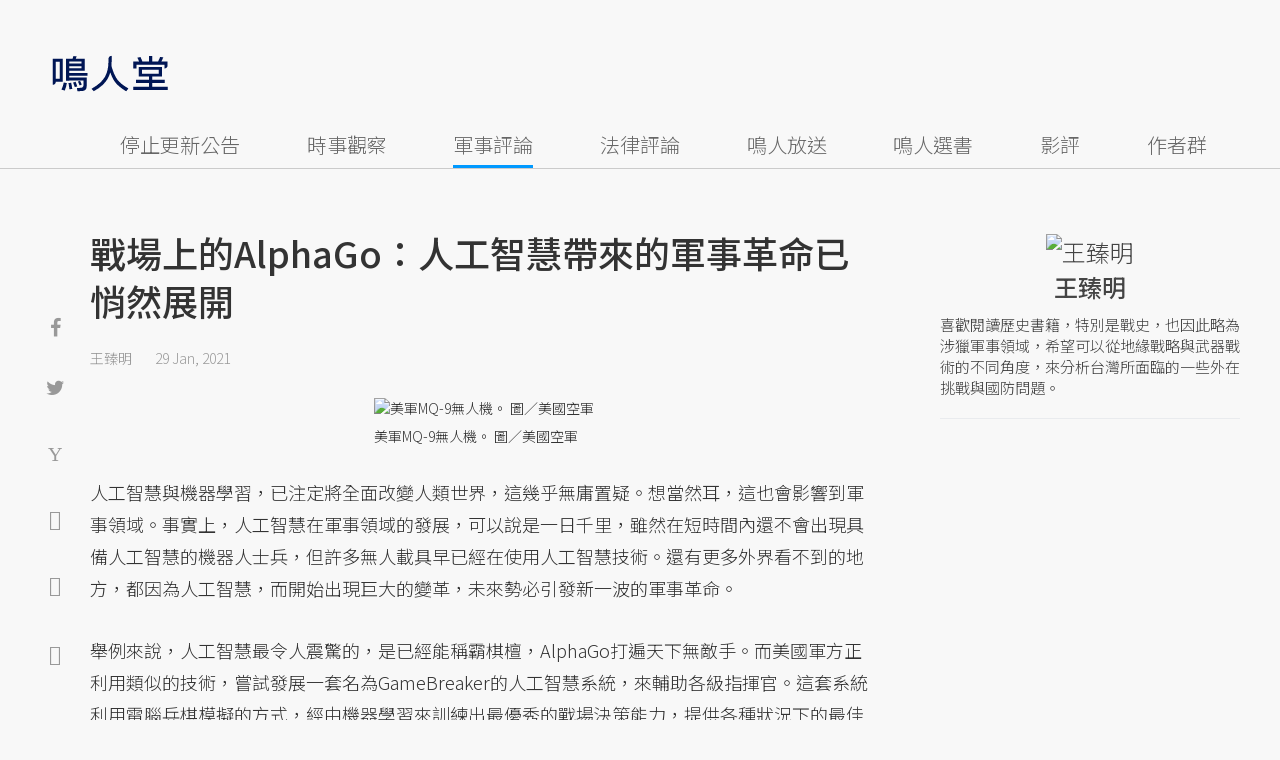

--- FILE ---
content_type: text/html; charset=UTF-8
request_url: https://opinion.udn.com/opinion/story/120873/5213045?from=udn-referralnews_ch1008artbottom
body_size: 27396
content:
<!-- MAG3 --><!-- 0.0624 --><!DOCTYPE html>
<html lang="zh-TW" class="no-js" itemscope itemtype="https://schema.org/WebSite">
  <head>
<meta http-equiv="X-UA-Compatible" content="IE=edge,chrome=1">
<meta http-equiv="Content-Type" content="text/html; charset=utf-8">
<meta http-equiv="content-language" content="zh-Hant-TW"> 
<meta name="viewport" content="width=device-width, initial-scale=1.0, maximum-scale=5.0, minimum-scale=1.0" /> 
<link rel="shortcut icon" type="image/x-icon" href="/favicon.ico?20161018" />
<link href='/favicon.ico?20161018' rel='icon' type='image/x-icon'/>
<meta property="og:title" itemprop="name" content="戰場上的AlphaGo：人工智慧帶來的軍事革命已悄然展開 | 王臻明 | 鳴人堂"/>
<meta property="og:type" content="article"/>
<meta property="og:url" itemprop="url" content="https://opinion.udn.com/opinion/story/120873/5213045"/>
<meta property="og:image" itemprop="image" content="https://pgw.udn.com.tw/gw/photo.php?u=https://uc.udn.com.tw/photo/2021/01/28/1/11392255.jpg&s=Y&x=0&y=0&sw=800&sh=533&sl=W&fw=800"/>
<meta property="og:image:width" content="800"/>
<meta property="og:image:height" content="1000"/>
<meta property="og:site_name" content="鳴人堂"/>
<meta property="og:description" content="無人載具目前多數用於偵察、巡邏或探測等工作，而未來勢必會像無人機一樣，開始配備武器系統，直接參與戰鬥。這除了可以大幅減輕第一線戰鬥部隊的風險與負擔，更重要的一點，是將會全面改寫部隊的後勤支援方式，進而改變戰場的遊戲規則。"/>
<meta property="og:locale" content="zh_TW">
<meta property="fb:admins" content="100002847892748" />
<meta property="fb:app_id" content="680035625422678" />
<link rel="alternate" hreflang="zh-Hant" href="https://opinion.udn.com/opinion/story/120873/5213045" />
<meta name="title" itemprop="headline" data-ephemeral="true" content="戰場上的AlphaGo：人工智慧帶來的軍事革命已悄然展開 | 王臻明 | 鳴人堂">
<meta property="article:author" content="https://www.facebook.com/opinion.udn/" />
<meta property="article:publisher" content="https://www.facebook.com/opinion.udn/" />
<meta name="lastmod" property="article:modified_time" itemprop="dateModified" content="2021-01-29T10:17:26+08:00">
<meta name="pubdate" property="article:published_time" itemprop="datePublished" content="2021-01-29T09:54:38+08:00">
<meta name="section" property="article:section" itemprop="articleSection" content="公共政策">
<meta name="subsection" itemprop="articleSection" content="王臻明">
<meta name="publisher" itemprop="publisher" content="鳴人堂">
<meta name="image" content="https://pgw.udn.com.tw/gw/photo.php?u=https://uc.udn.com.tw/photo/2021/01/28/1/11392255.jpg&s=Y&x=0&y=0&sw=800&sh=533&sl=W&fw=800">
<meta name="description" itemprop="description" content="無人載具目前多數用於偵察、巡邏或探測等工作，而未來勢必會像無人機一樣，開始配備武器系統，直接參與戰鬥。這除了可以大幅減輕第一線戰鬥部隊的風險與負擔，更重要的一點，是將會全面改寫部隊的後勤支援方式，進而改變戰場的遊戲規則。" />
<meta name="news_keywords" itemprop="keywords" content="軍事評論,王臻明">
<meta name="author" itemprop="author" content="聯合新聞網" /><meta name="application-name" content="鳴人堂" />
<meta name="URL" content="https://opinion.udn.com/opinion/story/120873/5213045"/>
<link rel="canonical" itemprop="mainEntityOfPage" href="https://opinion.udn.com/opinion/story/120873/5213045"/>
<meta name="date" content="2021-01-29 09:54:38"> <meta name="date.available" content="2021-01-29 09:54:38">
<meta name="channel_id" content="1008" />
<meta name="cate_id" content="5744" />
<meta name="sub_id" content="120873" />
<meta name="art_id" content="5213045" />
<meta name="origion_common_url" content="https://opinion.udn.com" />

<!-- Twitter Card data -->
<meta name="twitter:card" content="summary_large_image">
<meta name="twitter:site" content="@鳴人堂">
<meta name="twitter:title" content="戰場上的AlphaGo：人工智慧帶來的軍事革命已悄然展開 | 王臻明 | 鳴人堂">
<meta name="twitter:description" content="無人載具目前多數用於偵察、巡邏或探測等工作，而未來勢必會像無人機一樣，開始配備武器系統，直接參與戰鬥。這除了可以大幅減輕第一線戰鬥部隊的風險與負擔，更重要的一點，是將會全面改寫部隊的後勤支援方式，進而改變戰場的遊戲規則。">
<meta name="twitter:url" content="https://opinion.udn.com/opinion/story/120873/5213045">
<meta name="twitter:image:src" content="https://pgw.udn.com.tw/gw/photo.php?u=https://uc.udn.com.tw/photo/2021/01/28/1/11392255.jpg&s=Y&x=0&y=0&sw=800&sh=533&sl=W&fw=800">
<meta name="twitter:image:alt" content="澳大利亞陸軍試用無人地面載具（UGV）。 圖／取自Asian Military Review" />

<link rel="amphtml" href="https://opinion.udn.com/opinion/amp/story/120873/5213045"><meta name="robots" content="NOODP"><script>
rId = function(){
	return 5213045;
}
</script>

﻿<link rel="preconnect" href="https://fonts.googleapis.com">
<link rel="preconnect" href="https://fonts.gstatic.com" crossorigin>
<link href="https://fonts.googleapis.com/css2?family=Noto+Sans+TC:wght@300;400;500&display=swap" rel="stylesheet">

<!-- #Location: /inc/meta/metaProperty -->
<title>戰場上的AlphaGo：人工智慧帶來的軍事革命已悄然展開 | 王臻明 | 鳴人堂</title>
<link href="//s.udn.com.tw/static/font-icons/css/fontello.css" rel="stylesheet" type="text/css" />
	<!-- css_header -->
			<link href="/css/normalize.min.css?20250610215625" rel="stylesheet" type="text/css" />
			<link href="/css/font-awesome.min.css?20250610215625" rel="stylesheet" type="text/css" />
			<link href="/css/slick.css?20250610215625" rel="stylesheet" type="text/css" />
			<link href="//s.udn.com.tw/static/css/colorbox.css?20250610215625" rel="stylesheet" type="text/css" />
			<link href="/css/article.css?20250610215625" rel="stylesheet" type="text/css" />
			<link href="/css/story_foot.css?20250610215625" rel="stylesheet" type="text/css" />
		<!-- /css_header -->
	<!-- css_screen -->
		<!-- /css_screen -->
	<!-- js_header -->
			<script src="/js/domready.js?20250610215625" ></script>
			<script src="/js/jquery-1.11.1.min.js?20250610215625" ></script>
			<script src="/js/jquery.cookie.js?20250610215625" ></script>
			<script src="/js/common2.js?20250610215625" ></script>
		<!-- /js_header -->
	<!-- js_screen -->
		<!-- /js_screen -->
<script>
    //<![CDATA[
    if (top.location != location && document.referrer.search("google.com") < 0 && document.referrer.search(/\.udn\.com/) < 0) {
    top.location.href = location.href;
    }
    //]]>
</script>
<!-- #Location: default/inc/meta/cssjs_header --><script>
/*
  (function(i,s,o,g,r,a,m){i['GoogleAnalyticsObject']=r;i[r]=i[r]||function(){
  (i[r].q=i[r].q||[]).push(arguments)},i[r].l=1*new Date();a=s.createElement(o),
  m=s.getElementsByTagName(o)[0];a.async=1;a.src=g;m.parentNode.insertBefore(a,m)
  })(window,document,'script','//www.google-analytics.com/analytics.js','ga');
*/
	var udngold = getCookie("udngold");
	var udnland = getCookie("udnland");
	var user_id = (udnland == 'undefined' || udnland == '') ? undefined : udnland;
	if(typeof user_id !== 'undefined') {
		var udnDate = new Date();
		udnDate.setTime(udnDate.getTime() + (365 * 24 * 60 * 60 * 1000));
		setCookie('udngold', udngold, udnDate);
		setCookie('udnland', udnland, udnDate);
	}

	function setCookie(name, value, expires)
	{
		var expires = "expires=" + expires;
		document.cookie = name + "=" + value + "; expires=" + expires + '; domain=.udn.com; path=/';
	}
	function getCookie(name) {
		var value = "; " + document.cookie;
		var parts = value.split("; " + name + "=");
		if (parts.length >= 2) return parts.pop().split(";").shift();
	}
/*
	function GetCkValue( name ) {
		var dc=document.cookie;
		var prefix=name+"=";
		var begin=dc.indexOf("; "+prefix);
		if(begin==-1) begin=dc.indexOf(prefix);
		else begin+=2;
		if(begin==-1) return "";
		var end=document.cookie.indexOf(";",begin);
		if(end==-1) end=dc.length;
		return dc.substring(begin+prefix.length,end);
	}
	
	function getLocation(){
		if (navigator.geolocation){
			navigator.geolocation.getCurrentPosition(getCurrentPosition, errorCallback ,positionOptions);
		}else{
			//alert("此瀏覽器不支援 Geolocation");
			return;
		}
	}
	var ua = navigator.userAgent || navigator.vendor || window.opera;
	if ( (ua.indexOf("FBAN") > -1) || (ua.indexOf("FBAV") > -1) ) {}
	else if ( ua.indexOf("Twitter") > -1 ) {}
	else if ( ua.indexOf("Line") > -1 ) {}
	else if ( ua.indexOf("Safari") > -1 && ua.indexOf("Chrome") == -1) {}
	else getLocation();

	var latitude = '';
	var longitude = '';
	var latCookieName = 'latitude';
	var lonCookieName = 'longitude';
	var latValue = GetCkValue(latCookieName);
	var lonValue = GetCkValue(lonCookieName);
	
	if(latValue != null && latValue.length > 0){
		latitude = latValue;
	}
	if(lonValue != null && lonValue.length > 0){
		longitude = lonValue;
	}
	
	function getCurrentPosition(position){
		latitude = position.coords.latitude;
		longitude = position.coords.longitude;
		
		$.cookie(latCookieName, latitude, { path: '/', expires: 1/24/2});
		$.cookie(lonCookieName, longitude, { path: '/', expires: 1/24/2});
	}
	
	//選用項目 v.20171115
	var positionOptions = {
		enableHighAccuracy: false,//高準確度
		timeout: 15000, //瀏覽器判斷位置時可用的時間長短。
		maximumAge: 0 //瀏覽器必需重新計算位置的最大時限
	};
	
	//錯誤處理器
	function errorCallback( error ) {
		console.warn('ERROR(' + error.code + '): ' + error.message); // 不處理
	}
	
	//用經緯度取得地址，並進行客製化功能處理
	function getCurrentAddrData(lat, lon, afterToDo) {
		if(!lat || !lon) {
			let addr = {
					'city': '新北市',
					'town': '汐止區',
					'village': '樟樹里',
					'source': 'default'
				};
			return (afterToDo instanceof Function)? afterToDo(addr):addr;
		}
		
		fetch("https://api.nlsc.gov.tw/other/TownVillagePointQuery/"+lon+"/"+lat)
			.then(res => {
				if(!res.ok) throw new Error(addr);

				res
					.text()
    				.then(( str ) => {
    					let doc = new DOMParser().parseFromString(str, 'application/xml');
						addr = {
							'city': doc.getElementsByTagName('ctyName')[0].textContent,
							'town': doc.getElementsByTagName('townName')[0].textContent,
							'village': doc.getElementsByTagName('villageName')[0].textContent,
							'source': 'gov'
						};
						if(afterToDo instanceof Function) afterToDo(addr);
					})
			}).catch(addr => {
				if(afterToDo instanceof Function) afterToDo(addr);
			});
	}
	
	console.warn('remove etu');
	*/
</script>



<script>
var _comscore = _comscore || [];
_comscore.push({ c1: "2", c2: "7390954" });
(function() {
var s = document.createElement("script"), el = document.getElementsByTagName("script")[0]; s.async = true;
s.src = (document.location.protocol == "https:" ? "https://sb" : "http://b") + ".scorecardresearch.com/beacon.js";
el.parentNode.insertBefore(s, el);
})();
</script>
<noscript>
<img src="http://b.scorecardresearch.com/p?c1=2&c2=7390954&cv=2.0&cj=1" />
</noscript>
<!-- #Location: default/inc/meta/trace_comscore -->


	
	
<script>
// function getCookie(name) {
//     var value = "; " + document.cookie;
//     var parts = value.split("; " + name + "=");
//     if (parts.length >= 2) return parts.pop().split(";").shift();
// }
var etu_id = getCookie("__eruid");
var _ga = getCookie('_ga');
var _gaA = _ga.split(".");
var google_id = '';
for (i=2;i<_gaA.length;i++) google_id = google_id+_gaA[i]+'.';
google_id = google_id.substring(0,google_id.length-1);
</script>
<script>
var cat = "[]";
cat = ['opinion','cms','5744,公共政策','120873,王臻明','120873,王臻明'];
var auth_type = "未登入";
if(typeof user_id !== 'undefined'){
    auth_type = "已登入_會員";
}
dataLayer = [{
 'etu_id': etu_id,
 'user_id': user_id,
 'google_id': google_id,
 'cat': cat,
 'content_tag': '軍事評論,王臻明',
 'auth_type': auth_type,
 'publication_date': '2021-01-29 09:54',
 'content_level':'開放閱讀',
 'ffid': JSON.parse(localStorage.getItem('UDN_FID'))?.FFID,
 'dfid': JSON.parse(localStorage.getItem('UDN_FID'))?.DFID,
}];
console.log('dataLayer', dataLayer);
</script>
<!-- Data Layer -->
<script>(function(w,d,s,l,i){w[l]=w[l]||[];w[l].push({'gtm.start':
new Date().getTime(),event:'gtm.js'});var f=d.getElementsByTagName(s)[0],
j=d.createElement(s),dl=l!='dataLayer'?'&l='+l:'';j.async=true;j.src=
'https://www.googletagmanager.com/gtm.js?id='+i+dl;f.parentNode.insertBefore(j,f);
})(window,document,'script','dataLayer','GTM-TNRLGTF');</script>
<!-- #Location: default/inc/meta/trace_GTM -->
  
<!-- #Location: /inc/meta/trace -->
<script type="application/ld+json">
[{
	"@context": "http://schema.org",
	"@type": "NewsArticle",
	"thumbnailUrl": "https://uc.udn.com.tw/photo/2021/01/28/1/11392255.jpg",
	"url": "https://opinion.udn.com/opinion/story/120873/5213045",
	"mainEntityOfPage": "https://opinion.udn.com/opinion/story/120873/5213045",
	"headline": "戰場上的AlphaGo：人工智慧帶來的軍事革命已悄然展開",
	"articleSection": "公共政策",
	"datePublished": "2021-01-29T09:54:38+08:00",
	"dateModified": "2021-01-29T10:17:26+08:00",
	"keywords": "軍事評論,王臻明",	
	"image": {
		"@type": "ImageObject",
		"contentUrl": "https://uc.udn.com.tw/photo/2021/01/28/1/11392255.jpg",
		"url": "https://pgw.udn.com.tw/gw/photo.php?u=https://uc.udn.com.tw/photo/2021/01/28/1/11392255.jpg&s=Y&x=0&y=0&sw=800&sh=533&sl=W&fw=800",
		"name": "澳大利亞陸軍試用無人地面載具（UGV）。",
		"height": "1000",
		"width": "800"
	},
	"author": {
		"@type": "Person",
		"name": "王臻明"
	},
	"publisher": {
		"@type": "Organization",
		"name": "鳴人堂 | 聯合新聞網",
		"url": "https://opinion.udn.com",
		"sameAs": "https://www.facebook.com/opinion.udn/",
		"logo": {
			"@type": "ImageObject",
			"url": "https://opinion.udn.com/img/UDN_OPINION.png",
			"height": "1000",
			"width": "800"
		}
	}
 },
 {
	"@context": "http://schema.org",
	"@type": "Article",
	"thumbnailUrl": "https://uc.udn.com.tw/photo/2021/01/28/1/11392255.jpg",
	"url": "https://opinion.udn.com/opinion/story/120873/5213045",
	"mainEntityOfPage": "https://opinion.udn.com/opinion/story/120873/5213045",
	"headline": "戰場上的AlphaGo：人工智慧帶來的軍事革命已悄然展開",
	"articleSection": "公共政策",
	"datePublished": "2021-01-29T09:54:38+08:00",
	"dateModified": "2021-01-29T10:17:26+08:00",	
	"description": "無人載具目前多數用於偵察、巡邏或探測等工作，而未來勢必會像無人機一樣，開始配備武器系統，直接參與戰鬥。這除了可以大幅減輕第一線戰鬥部隊的風險與負擔，更重要的一點，是將會全面改寫部隊的後勤支援方式，進而改變戰場的遊戲規則。",
	"keywords": "軍事評論,王臻明",	
	"image": {
		"@type": "ImageObject",
		"contentUrl": "https://uc.udn.com.tw/photo/2021/01/28/1/11392255.jpg",
		"url": "https://pgw.udn.com.tw/gw/photo.php?u=https://uc.udn.com.tw/photo/2021/01/28/1/11392255.jpg&s=Y&x=0&y=0&sw=800&sh=533&sl=W&fw=800",
		"name": "澳大利亞陸軍試用無人地面載具（UGV）。",
		"height": "1000",
		"width": "800"
	},
	"author": {
		"@type": "Person",
		"name": "王臻明"
	},
	"publisher": {
		"@type": "Organization",
		"name": "鳴人堂",
		"url": "https://opinion.udn.com",
		"sameAs": "https://www.facebook.com/opinion.udn/",
		"logo": {
			"@type": "ImageObject",
			"url": "https://opinion.udn.com/img/UDN_OPINION.png",
			"height": "1000",
			"width": "800"
		}
	}
 }]
</script>
<!-- #Location: /inc/meta/structured_schemaorg_story -->
		<!-- Schema.org implementation - BreadcrumbList schema -->             
	<script type="application/ld+json">
	{
		"@context": "http://schema.org",
		"@type": "BreadcrumbList",  
		"itemListElement": [
																		{	
				"@type": "ListItem",       
				"position": 1,       
				"item": {
					"@id": "https://opinion.udn.com/opinion/index",				
					"name": "鳴人堂"                 
				}
			}
									, 			{	
				"@type": "ListItem",       
				"position": 2,       
				"item": {
					"@id": "/opinion/cate/5744",				
					"name": "公共政策"                 
				}
			}
								
		]
	}
	</script>
	<!-- #Location: default/inc/meta/structured_schemaorg_nav -->
<!-- #Location: /inc/meta/structured -->


								<!-- ad:5815, pos:TOP_OF_THE_TOP_WORLD/--, platform:all/text, go:ad-TOP_OF_THE_TOP_WORLD -->
			<!-- 20180718 要塞進DFP key-value 的client id -->
<script src="https://udn.com/upf/static/common/md5.js?1"></script>
<script>
	/*function getCookie(name) {
		var value = "; " + document.cookie;
		var parts = value.split("; " + name + "=");
		if (parts.length == 2) return parts.pop().split(";").shift();
	}
	var clientId = getCookie('_ga').split('.')[2]+'.'+getCookie('_ga').split('.')[3];*/
</script>

<!-- 20181204 -->
<!-- 20180913 Prebid 0628 0723 0904-->
<!-- Prebid and Criteo CDB Combined Section START -->
<script>// timeout config for both PREBID and CRITEO CDB
 var HB_TIMEOUT = 1500;
 var PREBID_TIMEOUT = HB_TIMEOUT;
 var CRITEO_CDB_TIMEOUT = HB_TIMEOUT;
 var prebidTargerting = false;
 // callback function, No Need to Edit
 window.hb_status = {
 n_adserver_callback: [],
 adserverRequestSent: false
 };
 var n_adserver_callback = 0;
 var adServerCallback = function (source) {
 if (window.hb_status.adserverRequestSent) return;
 // add source to the processed list
 window.hb_status.n_adserver_callback.push(source);
 if (source == 'prebid') {
 googletag.cmd.push(function () {
 pbjs.que.push(function () {
 prebidTargerting = true;
 pbjs.setTargetingForGPTAsync();
 });
 });
 } else if (source == 'criteo') {
 googletag.cmd.push(function () {
 Criteo.SetDFPKeyValueTargeting();
 });
 }
 if (window.hb_status.n_adserver_callback.length >= 2
 || "timeout" == source) {
 googletag.cmd.push(function () {
 if (!prebidTargerting) {pbjs.que.push(function() { pbjs.setTargetingForGPTAsync(); })};
 // pbjs.setTargetingForGPTAsync();
 googletag.pubads().refresh();
 window.hb_status.adserverRequestSent = true;
 });
 };
 }</script>
<!-- Prebid and Criteo CDB Combined Section END--><!-- Prebid Config Section START -->
<!-- Make sure this is inserted before your GPT tag -->
<script>var adUnits = [{
 code: 'div-gpt-ad-1500260348414-0',
 mediaTypes: {
 banner: {
 sizes: [
 [970, 250],
 [970, 90]
 ],
 }
 },
 bids: [{
 bidder: 'appnexus',
 labelAny: ['display'],
 params: {
 placementId: '11800258'
 }
 }]
 },{
 code: 'div-gpt-ad-1499139546098-0',
 mediaTypes: {
 banner: {
 sizes: [
 [300, 250],
 [300, 600]
 ],
 }
 },
 bids: [{
 bidder: 'appnexus',
 labelAny: ['display'],
 params: {
 placementId: '11800259'
 }
 }]
 }, {
 code: 'div-gpt-ad-1500889082311-2',
 mediaTypes: {
 banner: {
 sizes: [300, 250],
 }
 },
 bids: [{
 bidder: 'appnexus',
 labelAny: ['display'],
 params: {
 placementId: '11800260'
 }
 }, {
 bidder: 'rubicon',
 labelAny: ['display'],
 params: {
 accountId: "18056",
 siteId: "188856",
 zoneId: "920134",
 }
 }, {
 bidder: 'bridgewell',
 labelAny: ['display'],
 params: {
 ChannelID: 'CgUxNTc5MRIBMRoENDczMSIJdWRucHJlYmlkKgsIrAIQ-gEaATkgAQ'
 }
 }]
 }, {
 code: 'div-gpt-ad-1500889082311-0',
 mediaTypes: {
 banner: {
 sizes: [300, 250],
 }
 },
 bids: [{
 bidder: 'appnexus',
 labelAny: ['display'],
 params: {
 placementId: '11800261'
 }
 }, {
 bidder: 'rubicon',
 labelAny: ['display'],
 params: {
 accountId: "18056",
 siteId: "188856",
 zoneId: "920134",
 }
 }, /*{
 bidder: 'clickforce',
 labelAny: ['display'],
 params: {
 zone: '7272'
 }
 },*/ {
 bidder: 'bridgewell',
 labelAny: ['display'],
 params: {
 ChannelID: 'CgUxNTgxNhIBMRoENDczMSIJdWRucHJlYmlkKgsIrAIQ-gEaATkgAQ'
 }
 }]
 }, {
 code: 'div-gpt-ad-1500889082311-1',
 mediaTypes: {
 banner: {
 sizes: [300, 250],
 }
 },
 bids: [{
 bidder: 'appnexus',
 labelAny: ['display'],
 params: {
 placementId: '11800262'
 }
 }, {
 bidder: 'rubicon',
 labelAny: ['display'],
 params: {
 accountId: "18056",
 siteId: "188856",
 zoneId: "920134",
 }
 },/*{
 bidder: 'clickforce',
 labelAny: ['display'],
 params: {
 zone: '7273'
 }
 },*/ {
 bidder: 'bridgewell',
 labelAny: ['display'],
 params: {
 ChannelID: 'CgUxNTgxNxIBMRoENDczMSIJdWRucHJlYmlkKgsIrAIQ-gEaATkgAQ'
 }
 }]
 }, {
 code: 'div-gpt-ad-1503287606545-0',
 mediaTypes: {
 banner: {
 sizes: [
 [336, 280],
 [300, 250]
 ],
 }
 },
 bids: [{
 bidder: 'appnexus',
 labelAny: ['phone'],
 params: {
 placementId: '11800263'
 }
 }, {
 bidder: 'audienceNetwork',
 labelAny: ['phone'],
 params: {
 placementId: '293469767677017_576248456065812',
 testmode: false,
 format: 'fullwidth'
 }
 }]
 }, {
 code: 'div-gpt-ad-1503996040247-0',
 mediaTypes: {
 banner: {
 sizes: [
 [336, 280],
 [300, 250]
 ],
 }
 },
 bids: [{
 bidder: 'appnexus',
 labelAny: ['phone'],
 params: {
 placementId: '11800264'
 }
 }, {
 bidder: 'rubicon',
 labelAny: ['phone'],
 params: {
 accountId: "18056",
 siteId: "188856",
 zoneId: "920134",
 }
 }, {
 bidder: 'audienceNetwork',
 labelAny: ['phone'],
 params: {
 placementId: '293469767677017_576250152732309',
 testmode: false,
 format: 'fullwidth'
 }
 }]
 }, {
 code: 'div-gpt-ad-1503891902709-0',
 mediaTypes: {
 banner: {
 sizes: [
 [336, 280],
 [1, 1],
 [300, 250]
 ],
 }
 },
 bids: [{
 bidder: 'appnexus',
 labelAny: ['phone'],
 params: {
 placementId: '11800266'
 }
 }, {
 bidder: 'rubicon',
 labelAny: ['phone'],
 params: {
 accountId: "18056",
 siteId: "188856",
 zoneId: "920134",
 }
 }, {
 bidder: 'audienceNetwork',
 labelAny: ['phone'],
 params: {
 placementId: '293469767677017_576250759398915',
 testmode: false,
 format: 'fullwidth'
 }
 }, /*{
 bidder: 'clickforce',
 labelAny: ['phone'],
 params: {
 zone: '7276'
 }
 },*/ {
 bidder: 'bridgewell',
 labelAny: ['phone'],
 params: {
 ChannelID: 'CgUxNTgyMBIBMRoENDczMSIJdWRucHJlYmlkKgsIrAIQ-gEaATkgAQ'
 }
 }]
 }, {
 code: 'div-gpt-ad-1503891588017-0',
 mediaTypes: {
 banner: {
 sizes: [
 [336, 280],
 [300, 250]
 ],
 }
 },
 bids: [{
 bidder: 'appnexus',
 labelAny: ['phone'],
 params: {
 placementId: '11800267'
 }
 }, {
 bidder: 'rubicon',
 labelAny: ['phone'],
 params: {
 accountId: "18056",
 siteId: "188856",
 zoneId: "920134",
 }
 }, {
 bidder: 'audienceNetwork',
 labelAny: ['phone'],
 params: {
 placementId: '293469767677017_576250962732228',
 testmode: false,
 format: 'fullwidth'
 }
 }, /*{
 bidder: 'clickforce',
 labelAny: ['phone'],
 params: {
 zone: '7277'
 }
 },*/ {
 bidder: 'bridgewell',
 labelAny: ['phone'],
 params: {
 ChannelID: 'CgUxNTgyMRIBMRoENDczMSIJdWRucHJlYmlkKgsIrAIQ-gEaATkgAQ'
 }
 }]
 }, {
 code: 'div-gpt-ad-1457419112932-0',
 mediaTypes: {
 banner: {
 sizes: [
 [300, 250],
 [336, 280]
 ],
 }
 },
 bids: [{
 bidder: 'appnexus',
 labelAny: ['phone'],
 params: {
 placementId: '11800268'
 }
 }, {
 bidder: 'rubicon',
 labelAny: ['phone'],
 params: {
 accountId: "18056",
 siteId: "188856",
 zoneId: "920134",
 }
 }, {
 bidder: 'audienceNetwork',
 labelAny: ['phone'],
 params: {
 placementId: '293469767677017_576251092732215',
 testmode: false,
 format: 'fullwidth'
 }
 }, /*{
 bidder: 'clickforce',
 labelAny: ['phone'],
 params: {
 zone: '7278'
 }
 },*/ {
 bidder: 'bridgewell',
 labelAny: ['phone'],
 params: {
 ChannelID: 'CgUxNTgyMhIBMRoENDczMSIJdWRucHJlYmlkKgsIrAIQ-gEaATkgAQ'
 }
 }]
 }];
 var pbjs = pbjs || {};
 pbjs.que = pbjs.que || [];</script>
<!-- Prebid Config Section END --><!-- Prebid Boilerplate Section START. No Need to Edit. --><!-- <script type="text/javascript" src='https://s.udn.com.tw/prebid.js' async></script> -->
<script src="https://p.udn.com.tw/upf/static/common/prebid20200204.js?1" async></script><script>var googletag = googletag || {};
 googletag.cmd = googletag.cmd || [];
 googletag.cmd.push(function () {
 googletag.pubads().disableInitialLoad();
 });
 pbjs.que.push(function () {
 pbjs.setConfig({
 debug: true,
 priceGranularity: "dense",
 enableSendAllBids: true, // Default will be `true` as of 1.0
 sizeConfig: [{
 'mediaQuery': '(min-width: 767px)',
 'sizesSupported': [[1024,768], [970,250], [970,90], [800,600], [768,1024], [728,90], [640,360], [480,360], [480,320], [480,270], [480,60], [336,280], [320,480], [320,100], [320,50], [300,1050], [300,600], [300,250], [300,100], [320,50], [300,75], [300,50], [250,250], [240,400], [160,600], [1,1]],
 'labels': ['display']
 }, {
 'mediaQuery': '(min-width: 0px) and (max-width: 767px)',
 'sizesSupported': [[336,280], [300,250], [300,100], [320,50], [300,75], [300,50], [250,250], [120,20], [168,28], [1,1]],
 'labels': ['phone']
 }]
 });
 pbjs.bidderSettings = {
 rubicon: {
 bidCpmAdjustment: function (bidCpm, bid) {
 console.log('Bidder is: ' + bid.bidderCode);
 return bidCpm * 0.8;
 }
 }
 };
 pbjs.addAdUnits(adUnits);
 pbjs.requestBids({
 bidsBackHandler: function () {adServerCallback('prebid')}
 });
 });
 setTimeout(function () {
 adServerCallback('timeout');
 }, PREBID_TIMEOUT);</script>
<!-- Prebid Boilerplate Section END -->

<!-- 20200511更新新criteo設定 起 -->
<!-- BEGIN CRITEO CDB -->
<script async='async' type="text/javascript" src="https://static.criteo.net/js/ld/publishertag.js"></script>
<script>
    window.Criteo = window.Criteo || {};
    window.Criteo.events = window.Criteo.events || [];
</script>
<!-- END CRITEO CDB -->
<!-- 20200511更新新criteo設定 止 -->

<!-- 加入置底廣告設定 var inDapIF = true; -->
<!-- <script async='async' src='https://www.googletagservices.com/tag/js/gpt.js'></script> -->
<script async='async' src='https://securepubads.g.doubleclick.net/tag/js/gpt.js'></script>
<script>
  var inDapIF = true;
  var googletag = googletag || {};
  googletag.cmd = googletag.cmd || [];
</script>

<script>
  /*ga(function(tracker) {
    var clientId = tracker.get('clientId');
    console.log('clientId: '+clientId);
  });*/

  googletag.cmd.push(function() {

/* 尺寸設定 */
/* 唯網頁呈現 */
var webonly_Billboard = googletag.sizeMapping().
		addSize([750, 200], ['fluid', [300, 250], [300, 600]]).
		addSize([0, 0], []).
		build();
	  
var webonly_300x250 = googletag.sizeMapping().
		addSize([750, 200], ['fluid', [300, 250]]).
		addSize([0, 0], []).
		build();

var webonly_300x250_300x600 = googletag.sizeMapping().
		addSize([750, 200], [[300, 250], [300, 500], [300, 600]]).
		addSize([0, 0], []).
		build();
	  
var webonly_SuperBanner = googletag.sizeMapping().
		addSize([1000, 200], ['fluid', [970, 90], [1200, 110], [728, 90], [970, 250], [970, 500]]).
		addSize([0, 0], []).
		build();

var webonly_1200x110 = googletag.sizeMapping().
		addSize([1000, 200], [[970, 90], [1200, 110], [728, 90], [970, 250]]).
		addSize([0, 0], []).
		build();

var webonly_970x400 = googletag.sizeMapping().
		addSize([1000, 200], [970, 1]).
		addSize([0, 0], []).
		build();

var webonly_logo = googletag.sizeMapping().
		addSize([750, 200], [160, 45]).
		addSize([0, 0], []).
		build();

var webonly_Native_popular = googletag.sizeMapping().
		addSize([1000, 200], ['fluid', [350, 110]]).
		addSize([0, 0], []).
		build();

var webonly_Native_popular_334 = googletag.sizeMapping().
		addSize([1000, 200], ['fluid', [334, 80]]).
		addSize([0, 0], []).
		build();

var webonly_Native_popular_idle = googletag.sizeMapping().
		addSize([750, 200], ['fluid']).
		addSize([0, 0], []).
		build();

var ads_news_txtdown_banner = googletag.sizeMapping().
        addSize([1280, 200], [[1, 1], [520, 290], [640, 480], 'fluid']).
        addSize([0, 0], [1, 1]).
        build();

/* 唯手機呈現 */
var mobileonly_300x250 = googletag.sizeMapping().
		addSize([1000, 200], []).
		addSize([0, 0], [300, 250]).
		build();
		
var mobileonly_300x250_320x100 = googletag.sizeMapping().
		addSize([1000, 200], []).
		addSize([0, 0], [[300, 250],[320, 100]]).
		build();

var mobileonly_320x50 = googletag.sizeMapping().
		addSize([1000, 200], []).
		addSize([0, 0], ['fluid', [320, 50],[320, 100],[1, 1]]).
		build();

var mobileonly_320x50_320x100_300x250 = googletag.sizeMapping().
		addSize([1000, 200], []).
		addSize([0, 0], [[320, 50],[320, 100],[300, 250]]).
		build();

var mobileonly_320x50_320x100_300x250_336x280 = googletag.sizeMapping().
		addSize([1000, 200], []).
		addSize([0, 0], ['fluid', [336, 280], [300, 250], [320, 100], [320, 50]]).
		build();

var mobileonly_300x250_336x280 = googletag.sizeMapping().
		addSize([1000, 200], []).
		addSize([0, 0], ['fluid', [300, 250], [320, 250], [336, 280], [1, 1]]).
		build();

var mobileonly_300x250_GGG = googletag.sizeMapping().
		addSize([1000, 200], []).
		addSize([0, 0], [[300, 250], [320, 100], [336, 280]]).
		build();

var mobileonly_Native_popular = googletag.sizeMapping().
		addSize([1000, 200], []).
		addSize([0, 0], ['fluid', [350, 110]]).
		build();
	  
var mobileonly_320x480 = googletag.sizeMapping().
		addSize([750, 200], []).
		addSize([0, 0], ['fluid', [1, 1], [320, 480], [300, 250]]).
		build();

/* 網頁及手機皆呈現 */
var web_mobile_txtdown = googletag.sizeMapping().
		addSize([750, 200], ['fluid', [1, 1], [350, 90], [468, 60]]).
		addSize([0, 0], ['fluid', [1, 1], [350, 90]]).
		build();

/* ...沒使用... 手機及網頁皆呈現 */
var web_mobile = googletag.sizeMapping().
		addSize([1000, 200], [[970, 90], [1000, 92], [728, 90]]).
		addSize([0, 0], [320, 100]).
		build();
/* ...沒使用... 唯網頁呈現 */
var webonly_300x100 = googletag.sizeMapping().
		addSize([1000, 200], [300, 100]).
		addSize([0, 0], []).
		build();

/* 參數定義 */

    /* 鍵值Key value */
    /* (webonly_SuperBanner) */
    /* 網頁 -- 【新聞網】SuperBanner_1200*110 (google DFP)google拆code */
	/* googletag.defineSlot('/129853887/udn.com/News/SuperBanner', ['fluid', [970, 90], [970, 250], [1200, 110], [728, 90], [970, 500]], 'div-gpt-ad-1500260348414-0').defineSizeMapping(webonly_SuperBanner).setCollapseEmptyDiv(true).addService(googletag.pubads()); */
	googletag.defineSlot('/129853887/udn.com/News/SuperBanner', [[970, 90], [970, 250], [1200, 110], [728, 90], [970, 500]], 'div-gpt-ad-1500345763954-0').defineSizeMapping(webonly_SuperBanner).setCollapseEmptyDiv(true).addService(googletag.pubads());
    /* (webonly_Billboard) */
    /* 網頁 -- 【新聞網】Billboard_300*250 (google DFP)google拆code */
    googletag.defineSlot('/129853887/udn.com/News/Billboard', ['fluid', [300, 250], [300, 600]], 'div-gpt-ad-1499139546098-0').defineSizeMapping(webonly_Billboard).setCollapseEmptyDiv(true).addService(googletag.pubads());
    /* (webonly_300x250) */
    /* 網頁 -- 【新聞網】CPM_300*250 (google DFP)google拆code */
    googletag.defineSlot('/129853887/udn.com/News/CPM_300*250', ['fluid', [300, 250]], 'div-gpt-ad-1500889082311-2').defineSizeMapping(webonly_300x250).setCollapseEmptyDiv(true).addService(googletag.pubads());
    /* (web_mobile_txtdown) */
    /* 網頁及手機 -- 【新聞網】新聞文尾文字廣告 (PC + mobile) [google免費版]鳴人堂 */
    googletag.defineSlot('/4576170/news_txtdown', ['fluid', [1, 1], [350, 90], [468, 60]], 'div-gpt-ad-1511232418078-0').defineSizeMapping(web_mobile_txtdown).setCollapseEmptyDiv(true).addService(googletag.pubads());
    /* (ads_news_txtdown_banner) */
    /* CMS -- 【新聞網_2020】PC_文尾大刊版 (免費版 google DFP) google拆code */
    googletag.defineSlot('/4576170/news_520*290', [[1, 1], [520, 290], [640, 480], 'fluid'], 'div-gpt-ad-1503384762630-0').defineSizeMapping(ads_news_txtdown_banner).setCollapseEmptyDiv(true).addService(googletag.pubads());

    /* 無Logo */
    /* 無精準廣告1 + 2 */
    /* 無InPage */
    /* 無延伸閱讀 */
    /* 無相關新聞 + 相關新聞 */

    /* 共用 */
    /* 免費版 (webonly_300x250) */
    /* 網頁 -- 酷比_閒置頁面300x250 (google拆code) */
    window.idle_slot = googletag.defineSlot('/4576170/idle_300*250', [300, 250], 'div-gpt-ad-1543568759905-0').defineSizeMapping(webonly_300x250).setCollapseEmptyDiv(true).addService(googletag.pubads());
    /* 免費版 (webonly_Native_popular_334) */
    /* 網頁 -- 閒置頁面圖文廣告第三則 (google拆code) */
    window.idle_slot2 = googletag.defineSlot('/4576170/idle_Native', [[334, 80], 'fluid'], 'div-gpt-ad-1543568584068-0').defineSizeMapping(webonly_Native_popular_334).setCollapseEmptyDiv(true).addService(googletag.pubads());

	/* (mobileonly_320x480) */
	/* 手機 -- 【Mobile】覆蓋式廣告320*480 (google拆code)  */
	googletag.defineSlot('/129853887/udn.com/Mobile/cover/320*480-Cover-1', ['fluid', [1, 1], [320, 480], [300, 250]], 'div-gpt-ad-1496826774110-0').defineSizeMapping(mobileonly_320x480).setCollapseEmptyDiv(true).addService(googletag.pubads());

    /* 鍵值Key value */
    /* (mobileonly_320x50_320x100_300x250_336x280) */
    /* 手機 -- 【新聞網】Mobile頭版大佈告300*250廣告_頻道頁_內文頁 (google拆code) */
    googletag.defineSlot('/129853887/udn.com/Mobile/Mobile_320*100', ['fluid', [336, 280], [300, 250], [320, 100], [320, 50]], 'div-gpt-ad-1503287606545-0').defineSizeMapping(mobileonly_320x50_320x100_300x250_336x280).setCollapseEmptyDiv(true).addService(googletag.pubads());
    /* (mobileonly_300x250_336x280) */
    /* 手機 -- 【新聞網】Mobile文中大佈告300*250廣告 (google拆code) */
    googletag.defineSlot('/129853887/udn.com/Mobile/Mobile_300*250_inline', ['fluid', [300, 250], [320, 250], [336, 280], [1, 1]], 'div-gpt-ad-1503996040247-0').defineSizeMapping(mobileonly_300x250_336x280).setCollapseEmptyDiv(true).addService(googletag.pubads());
    /* (mobileonly_300x250_336x280) */
    /* 更名 相關新聞大佈告 */
    /* 手機 -- 【鳴人堂】Mobile雙子星大佈告1_內文頁 (google拆code) */
    googletag.defineSlot('/129853887/udn.com/Mobile/Mobile_300*250', [[300, 250], [336, 280]], 'div-gpt-ad-1503891588017-0').defineSizeMapping(mobileonly_300x250_336x280).setCollapseEmptyDiv(true).addService(googletag.pubads());

    /* (mobileonly_320x50) */
    /* 手機 -- 【Mobile】置底廣告320*50 (google拆code)  */
    window.sticky = googletag.defineSlot('/129853887/udn.com/Mobile/float/320*50', ['fluid', [320, 50], [320, 100], [1, 1]], 'div-gpt-ad-1438159466246-0').defineSizeMapping(mobileonly_320x50).setCollapseEmptyDiv(true).addService(googletag.pubads());

    /* 共用 */
    /* (mobileonly_300x250_GGG) */
    /* 手機 -- 【全部 除了首頁】Mobile web 大佈告300*250廣告google專用 (google拆code)  */
    /* googletag.defineSlot('/129853887/udn.com/Mobile/Mobile_300*250_google', [[300, 250], [320, 100], [336, 280]], 'div-gpt-ad-1457419112932-0').defineSizeMapping(mobileonly_300x250_GGG).setCollapseEmptyDiv(true).addService(googletag.pubads()); */

    if (google_id) {
      googletag.pubads().setPublisherProvidedId(md5(google_id));
      //googletag.pubads().setPublisherProvidedId(window.btoa(google_id).replace(/=+$/, ''));
    }    
    
    //googletag.pubads().setTargeting("eruid", GetCkValue("__eruid"));
    //googletag.pubads().setTargeting("clientId", clientId);
    googletag.pubads().setTargeting("fid", JSON.parse(localStorage.getItem('UDN_FID'))?.FFID);
    googletag.pubads().setTargeting("clientId", google_id);
    googletag.pubads().setTargeting("userId", user_id);
	googletag.pubads().enableSingleRequest();

    
	googletag.pubads().setTargeting("cat", ['1008','鳴人堂','5744','公共政策','120873','王臻明']);
	googletag.pubads().setTargeting("aid", '5213045');
	googletag.pubads().setTargeting("page", "ARTICLE");
	googletag.pubads().setTargeting("tag", ['軍事評論','王臻明']);
	googletag.enableServices();
	/* #Location: inc/meta/skytop_dfp */


    //setInterval(function() {
 		//googletag.pubads().refresh([idle_slot2]);
	//}, 60000)
  });
</script>
<!-- Innity Welcome Video HEAD script起 -->
<!-- <script type="text/javascript" src="https://cdn.innity.net/zone.js"></script> -->
<!-- Innity Welcome Video HEAD script止 -->		<!-- #Location: default/inc/content/advertisement -->	
<!-- #Location: default/inc/meta -->
  <body>
	<noscript><iframe src="https://www.googletagmanager.com/ns.html?id=GTM-TNRLGTF" height="0" width="0" style="display:none;visibility:hidden"></iframe></noscript>
<!-- #Location: default/inc/meta/trace_GTM_body -->						<!-- ad:13992, pos:TOP_OF_THE_WORLD/--, platform:mobile/text, go:ad-TEXT -->
			<section class="overlay-container"></section>
<div id="div-gpt-ad-1496826774110-0">
  <script>
    googletag.cmd.push(function() {
      googletag.display("div-gpt-ad-1496826774110-0");
    });
  </script>
</div>

<!-- 強制DFP影音播放 2020/10/27-->
<script>
window.addEventListener('message', function(e){
  if (e.data.type === 'overlayIframeReady') {
console.log('test scroll');
   window.scrollTo({top: window.scrollY + 1});
  }
});
</script>
<!-- 強制DFP影音播放 2020/10/27-->		<!-- #Location: default/inc/content/advertisement -->        <!-- 更新提醒視窗 -->
    <div id="browser-update">
      <a href="" target="_blank">
          親愛的網友：<br>為確保您享有最佳的瀏覽體驗，建議您提升您的 IE 瀏覽器至<span>最新版本</span>，感謝您的配合。
      </a>
      <div class="close">✕</div>
    </div>
	<!-- #Location: /inc/browser_update -->
		<section class="overlay-menu">
						<!-- ad:16313, pos:THREE_LINES/--, platform:all/text, go:ad-TEXT -->
			      <span class="btn close-btn" aria-label="close" role="button"><i class="i-close"></i></span>
      <div class="container">
  
        <div class="input-holder" role="search">
          <input type="search" placeholder="請輸入關鍵字" aria-label="input-search">
          <span class="btn btn-search text-orange" aria-label="submit-search"><i class="i-search"></i></span>
        </div>
  
        <section class="site-links">
          <h3 class="site-links__title">全產品速覽</h3>
          <div class="site-links__wrapper">

            <section class="site-product">
              <h4 class="context-box__title--orange site-product__title">新聞評論</h4>
              <a href="https://udn.com/news/index" title="聯合新聞網" target="_blank" class="site-product__link list-ellipsis">聯合新聞網</a>
              <a href="https://sdgs.udn.com/sdgs/index" title="陽光行動" target="_blank" class="site-product__link list-ellipsis">陽光行動</a>
              <a href="https://vip.udn.com/vip/index" title="聯合報數位版" target="_blank" class="site-product__link list-ellipsis">聯合報數位版</a>
              <a href="https://udn70.udn.com/" title="聯合70" target="_blank" class="site-product__link list-ellipsis">聯合70</a>
              <a href="https://global.udn.com/global_vision/index" title="轉角國際" target="_blank" class="site-product__link list-ellipsis">轉角國際</a>
              <a href="https://opinion.udn.com/opinion/index" title="鳴人堂" target="_blank" class="site-product__link list-ellipsis">鳴人堂</a>
              <a href="https://ubrand.udn.com/ubrand/index" title="倡議家" target="_blank" class="site-product__link list-ellipsis">倡議家</a>
              <a href="https://theme.udn.com/theme/index" title="時事話題" target="_blank" class="site-product__link list-ellipsis">時事話題</a>
              <a href="https://www.worldjournal.com/" title="世界日報" target="_blank" class="site-product__link list-ellipsis">世界日報</a>
              <a href="https://topic.udn.com/issue/index" title="新聞話題" target="_blank" class="site-product__link list-ellipsis">新聞話題</a>
            </section>
  
            <section class="site-product">
              <h4 class="context-box__title--orange site-product__title">服務</h4>
              <a href="https://member.udn.com" title="會員中心" target="_blank" class="site-product__link--member site-product__link list-ellipsis">會員中心</a>
              <a href="https://upoints.udn.com/upt/index.jsp?utm_source=head" title="U利點數" target="_blank" class="site-product__link list-ellipsis">U利點數</a>
              <a href="https://udn.com/mypage/mynewsFeature" title="我的新聞" target="_blank" class="site-product__link list-ellipsis">我的新聞</a>
              <a href="https://udn.com/news/archive" title="歷史新聞" target="_blank" class="site-product__link list-ellipsis">歷史新聞</a>
              <a href="https://event.udn.com/index/index.html" title="活動專區" target="_blank" class="site-product__link list-ellipsis">活動專區</a>
              <a href="https://www.facebook.com/myudn" title="udn粉絲團" target="_blank" class="site-product__link list-ellipsis">udn粉絲團</a>
              <a href="https://event.udn.com/line/" title="udn line 好友" target="_blank" class="site-product__link list-ellipsis">udn line 好友</a>
            </section>
  
            <section class="site-product">
              <h4 class="context-box__title--orange site-product__title">股市理財</h4>
              <a href="https://money.udn.com/money/index" title="經濟日報網" target="_blank" class="site-product__link list-ellipsis">經濟日報網</a>
              <a href="https://house.udn.com/house/index" title="房地產" target="_blank" class="site-product__link list-ellipsis">房地產</a>
              <a href="https://fund.udn.com/" title="基金" target="_blank" class="site-product__link list-ellipsis">基金</a>
              <a href="https://www.cens.com/cens/html/zh/?utm_source=udn&utm_medium=ref_familybar_udn&utm_term=familybar_udn" title="中經社" target="_blank" class="site-product__link list-ellipsis">中經社</a>
              <a href="https://udn.com/lotto/" title="樂透" target="_blank" class="site-product__link list-ellipsis">樂透</a>
              <a href="https://udn.com/invoice/" title="發票" target="_blank" class="site-product__link list-ellipsis">發票</a>
            </section>
  
            <section class="site-product">
              <h4 class="context-box__title--orange site-product__title">生活娛樂</h4>
              <a href="https://stars.udn.com/star/index" title="噓！星聞" target="_blank" class="site-product__link list-ellipsis">噓！星聞</a>
              <a href="https://udn.com/upf/upeople/index.html" title="優人物" target="_blank" class="site-product__link list-ellipsis">優人物</a>
              <a href="https://style.udn.com/style/index" title="udnSTYLE" target="_blank" class="site-product__link list-ellipsis">udnSTYLE</a>
              <a href="https://500times.udn.com" title="500輯" target="_blank" class="site-product__link list-ellipsis">500輯</a>
              <a href="https://game.udn.com/game/index" title="遊戲角落" target="_blank" class="site-product__link list-ellipsis">遊戲角落</a>
              <a href="https://autos.udn.com/autos/index" title="發燒車訊" target="_blank" class="site-product__link list-ellipsis">發燒車訊</a>
              <a href="https://health.udn.com/health/index" title="元氣網" target="_blank" class="site-product__link list-ellipsis">元氣網</a>
              <a href="https://orange.udn.com/orange/index" title="橘世代" target="_blank" class="site-product__link list-ellipsis">橘世代</a>
              <a href="https://pets.udn.com/pets/index" title="寵物部落" target="_blank" class="site-product__link list-ellipsis">寵物部落</a>
              <a href="https://tech.udn.com/tech/index" title="科技玩家" target="_blank" class="site-product__link list-ellipsis">科技玩家</a>
              <a href="https://woman.udn.com/woman/index" title="女子漾" target="_blank" class="site-product__link list-ellipsis">女子漾</a>
              <a href="https://time.udn.com/udntime/index" title="報時光" target="_blank" class="site-product__link list-ellipsis">報時光</a>
            </section>
  
            <section class="site-product">
              <h4 class="context-box__title--orange site-product__title">運動</h4>
              <a href="https://tw-nba.udn.com/nba/index" title="udn NBA" target="_blank" class="site-product__link list-ellipsis">udn NBA</a>
              <a href="https://udn.com/ctba/index" title="野球夢田" target="_blank" class="site-product__link list-ellipsis">野球夢田</a>
              <a href="https://udn.com/hbl/index" title="HBL" target="_blank" class="site-product__link list-ellipsis">HBL</a>
              <a href="https://running.biji.co/" title="運動筆記" target="_blank" class="site-product__link list-ellipsis">運動筆記</a>
              <a href="https://hiking.udn.com/" title="健行筆記" target="_blank" class="site-product__link list-ellipsis">健行筆記</a>
            </section>
  
            <section class="site-product">
              <h4 class="context-box__title--orange site-product__title">閱讀創作</h4>
              <a href="https://reading.udn.com/read/index" title="琅琅悅讀" target="_blank" class="site-product__link list-ellipsis">琅琅悅讀</a>
              <a href="https://reading.udn.com/store/store/store_index.do" title="琅琅書店" target="_blank" class="site-product__link list-ellipsis">琅琅書店</a>
              <a href="https://story.udn.com/" title="讀創故事" target="_blank" class="site-product__link list-ellipsis">讀創故事</a>
              <a href="https://event.udn.com/lianfu70/" title="聯副70" target="_blank" class="site-product__link list-ellipsis">聯副70</a>
              <a href="https://blog.udn.com/" title="udn部落格" target="_blank" class="site-product__link list-ellipsis">udn部落格</a>
              <a href="https://udn.com/umedia/" title="u 值媒體" target="_blank" class="site-product__link list-ellipsis">u 值媒體</a>
              <a href="http://unitas.udngroup.com.tw/" title="聯合文學" target="_blank" class="site-product__link list-ellipsis">聯合文學</a>
              <a href="https://www.linkingbooks.com.tw/LNB/index.aspx" title="聯經出版" target="_blank" class="site-product__link list-ellipsis">聯經出版</a>
              <a href="https://www.unitas.me/" title="聯文雜誌" target="_blank" class="site-product__link list-ellipsis">聯文雜誌</a>
            </section>
  
            <section class="site-product">
              <h4 class="context-box__title--orange site-product__title">文創購物</h4>
              <a href="https://udnfunlife.com/?utm_source=udn.com&utm_medium=familybar" title="數位文創" target="_blank" class="site-product__link list-ellipsis">數位文創</a>
              <a href="https://ulicensing.udnfunlife.com/?utm_source=udn.com&utm_medium=familybar" title="IP 授權" target="_blank" class="site-product__link list-ellipsis">IP 授權</a>
              <a href="https://uevent.udnfunlife.com/?utm_source=udn.com&utm_medium=familybar" title="瘋活動" target="_blank" class="site-product__link list-ellipsis">瘋活動</a>
              <a href="https://tickets.udnfunlife.com/application/utk01/utk0101_.aspx?sid=91_udn&utm_source=udn.com&utm_medium=referral_familybar_udn&utm_term=familybar_udn&utm_campaign=20170118_UDN" title="售票網" target="_blank" class="site-product__link list-ellipsis">售票網</a>
              <a href="https://timeshop.udn.com/" title="時光商號" target="_blank" class="site-product__link list-ellipsis">時光商號</a>
            </section>
  
            <section class="site-product">
              <h4 class="context-box__title--orange site-product__title">更多產品</h4>
              <a href="https://udndata.com/ndapp/Index" title="聯合知識庫" target="_blank" class="site-product__link list-ellipsis">聯合知識庫</a>
              <a href="https://paper.udn.com/" title="聯合電子報" target="_blank" class="site-product__link list-ellipsis">聯合電子報</a>
              <a href="https://video.udn.com/" title="聯合影音網" target="_blank" class="site-product__link list-ellipsis">聯合影音網</a>
              <a href="https://udncollege.udn.com/" title="聯合學苑" target="_blank" class="site-product__link list-ellipsis">聯合學苑</a>
              <a href="https://utravel.udn.com/" title="有行旅" target="_blank" class="site-product__link list-ellipsis">有行旅</a>
              <a href="https://mobile.udn.com/" title="APP行動網" target="_blank" class="site-product__link list-ellipsis">APP行動網</a>
            </section>
  
          </div>
        </section>
      </div>
  
  
      <footer class="footer">
        <div class="container">
          <section class="footer-social">
            <a href="https://www.facebook.com/myudn" title="Facebook" class="btn btn-social" aria-label="Facebook"><i class="i-fb-round"></i></a>
            <a href="https://www.instagram.com/myudn/" title="Instagram" class="btn btn-social" aria-label="Instagram"><i class="i-instagram-1"></i></a>
            <a href="https://www.youtube.com/channel/UC2M61YK4ntt9iK-23XhDwcw" title="Youtube" class="btn btn-social" aria-label="Youtube"><i class="i-youtube3"></i></a>
            <a href="https://play.google.com/store/apps/details?id=com.udn.news" title="Playstore" class="btn btn-social" aria-label="Playstore"><i class="i-playstore"></i></a>
            <a href="https://apps.apple.com/tw/app/id370132213?l=zh" title="AppleStore" class="btn btn-social" aria-label="AppleStore"><i class="i-applestore"></i></a>
            <span class="pwa-install btn btn-social show">P</span>
            
            <form class="newsletter" action="https://paper.udn.com/ZOPE/UDN/Subscribe/Pkg_Add" method="GET" target="_blank">
              <input type="email" required placeholder="輸Email訂聯合電子報" name="p_email" aria-label="subscription-email">
              <input checked hidden value="H" name="p_PID0001" type="checkbox">
              <button aria-label="subscription" class="btn btn-ripple btn-dark-grey" type="submit">訂閱</button>
            </form>
      
          </section>
      
          <section class="footer-note">
            <nav class="footer-note__wrapper">
          <a href="https://event.udn.com/AD/" class="footer-note__link">刊登廣告</a>
          <span class="footer-note__link"><a href="https://udn.com/page/topic/184" title="FAQ">FAQ</a>·<a href="https://co.udn.com/co/contactus" title="客服">客服</a></span>
          <a href="https://udndata.com/udnauthority.html" class="footer-note__link">新聞授權</a>
          <span class="footer-note__link"><a href="https://member.udn.com/member/rule.jsp" title="服務條款">服務條款</a>·<a href="https://udn.com/page/topic/495" title="著作權">著作權</a>·<a href="https://www.udngroup.com/members/udn_privacy" title="隱私權聲明">隱私權聲明</a></span>
          <a href="https://www.udngroup.com/" class="footer-note__link">聯合報系</a>
          <a href="http://bit.ly/3JPyOQA" class="footer-note__link">訂報紙</a>
          <a href="https://co.udn.com/" class="footer-note__link">關於我們</a>
          <a href="https://udn.com/page/topic/496" class="footer-note__link">網站總覽</a>
            </nav>
            <div class="footer-word">
              聯合線上公司 著作權所有 ©2023
            </div>
          </section>
      
        </div>
      </footer>
<style>
.logo-sponsor a:first-of-type img {aspect-ratio: unset;}
</style>
		<!-- #Location: default/inc/content/advertisement -->	</section> 

    <div class="content_wrapper">
	  <div class="ad banner">
						<!-- ad:14371, pos:PAGE_NECK/--, platform:desktop/text, go:opinion/adv/ad-PAGE_NECK -->
							<div class="wrapper">
				<div class="ad_1 ad_div only_web">
									    <style> 
.ad_div iframe, .ad_div > div { margin: auto; display: block; }
      #div-gpt-ad-1500345763954-0 iframe { margin:auto; }
      #div-gpt-ad-1500345763954-0 > div { margin: auto; display: block !important; }
      /*#andbeyond9702501 { max-width: 970px; !important; }*/
            
      @media (max-width:1216px) { 
        #div-gpt-ad-1500345763954-0 > div { 
          width: 1000px; overflow: hidden; 
        } 
      }

      #div-gpt-ad-1500345763954-0.closing {
        animation: iframeClose .3s forwards ease-in;
        overflow: hidden; 
      }

      @keyframes iframeClose {
        from {
          height: 400px;
          height: var(--varHeight);
        }

        to {
          height: 0;
        }
      }
    </style>
            <!-- <div id='div-gpt-ad-1500345763954-0' style='margin:auto auto 10px; min-height: 250px;'> -->
            <div class='udn-ads' id='div-gpt-ad-1500345763954-0' style='margin:auto auto 10px; min-height: 250px;'>
              <script type='text/javascript'>
                googletag.cmd.push(function() { 
                  googletag.display('div-gpt-ad-1500345763954-0'); 
                });
              </script>
            </div>
            <script>
              var inpageDiv = document.querySelector('#div-gpt-ad-1500345763954-0');
              window.addEventListener('message', function(e) {
                var inpageIframe = document.querySelector('#div-gpt-ad-1500345763954-0 iframe');
                if (e.data.type === '[inpage] initHeight') {
                  inpageDiv.style.setProperty('--varHeight', (e.data.value || 400) + 'px');
                }
                if (e.data.type === "[inpage] close") {
                  // inpageIframe.setAttribute("height", 0);
                  document.querySelector('#div-gpt-ad-1500345763954-0').className = 'closing';
while(inpageDiv.firstChild){inpageDiv.firstChild.remove()}
                  inpageIframe.contentWindow.postMessage({
                    type: "[inpage] removeAds",
                  }, "*");
                }
              });
            </script>							</div>
			</div>
								<!-- ad:14219, pos:PAGE_NECK/--, platform:mobile/text, go:opinion/adv/ad-PAGE_NECK -->
				<!-- ad:14219, ingore -->
		<!-- #Location: default/inc/content/advertisement --></div>
<header id="mainheader">
 		<div class="wrapper">
		<a href="javascript:void(0)" role="button" class="menu_btn fa fa-bars"></a>
					<a href="https://udn.com/news/index"><img src="//udn.com/static/img/logo_mark.svg" alt=""></a>
			<a href="/opinion/index"><img src="/img/logo_name.svg" alt=""></a>
				<div id="toolsbar">
            <div id="toolsbar_trigger" :class="{'toolsbar_trigger--open': isTriggerMobile}">
                <span>
                    <a href="https://www.instagram.com/opinion.udn/" target="_blank"><i class="i-instagram-1"></i></a>
                    <a href="https://t.me/opinion_udn/" target="_blank"><i class="i-telegram-round"></i></a>
                    <a href="https://twitter.com/udnopinion/" target="_blank"><i class="i-twitter-bird"></i></a>
                    <a href="https://www.facebook.com/opinion.udn/" target="_blank"><i class="i-fb-round"></i></a>
                </span>
            </div>
            <a class="toolsbar_triggerMobile" :class="{active: isTriggerMobile}" @click="TriggerMobileObj()" href="javasrcipt:;"><i class="i-follow"></i></a>
			<a class="toolsbar_triggerWeb" href="javasrcipt:;"><i class="i-list"></i></a>
            <a class="toolsbar_search" href="javasrcipt:;"><i class="i-search-rounded"></i></a>
            <a class="toolsbar_member" :href='loginURL'><i :class="[isLogin ? 'i-user-news' : 'i-user-not-login']"></i></a>
        </div>
	</div>
	<!-- #Location: opinion/inc/top/head -->
</header>
<nav id="menu">
	<div class="wrapper">
			<a href="/opinion/index" ><i class="i-home"></i></a>
						<a href="/opinion/tag/停止更新公告" >停止更新公告</a>
					<a href="/opinion/tag/時事觀察" >時事觀察</a>
					<a href="/opinion/tag/軍事評論" class='is-active'>軍事評論</a>
					<a href="/opinion/tag/法律評論" >法律評論</a>
					<a href="/opinion/tag/鳴人放送" >鳴人放送</a>
					<a href="/opinion/tag/鳴人選書" >鳴人選書</a>
					<a href="/opinion/tag/影評" >影評</a>
				<a href="/author/lists/1008" >作者群</a>
	    </div>
</nav>
<!-- #Location: opinion/inc/top/nav -->
<!-- #Location: opinion/inc/top/news -->					<!-- ad:14371, pos:PAGE_NECK/--, platform:desktop/text, go:opinion/adv/ad-PAGE_NECK -->
				<!-- ad:14371, ingore -->
							<!-- ad:14219, pos:PAGE_NECK/--, platform:mobile/text, go:opinion/adv/ad-PAGE_NECK -->
								<div class="ad_1 ad_div only_mobile">
									<!-- /129853887/udn.com/Mobile/Mobile_320*100 -->
<style>
    #div-gpt-ad-1503287606545-0 iframe { margin:auto; display: block; }
    #div-gpt-ad-1503287606545-0 > div { margin: auto; display: block !important; }
</style>
<div id='div-gpt-ad-1503287606545-0' style='margin:0px auto 10px; min-height: 280px;'>
<script>
googletag.cmd.push(function() { googletag.display('div-gpt-ad-1503287606545-0'); });
</script>
</div>							</div>
			<!-- #Location: default/inc/content/advertisement --><!-- #Location: opinion/inc/top -->
      
	  	<div class="wrapper main-wrapper clearfix">
		<div id="container">
					<main>
			<h1 class="story_art_title">戰場上的AlphaGo：人工智慧帶來的軍事革命已悄然展開</h1>
						<div class="story_bady_info_author like">
				<div class="story_bady_info">
					<a href="/author/articles/1008/3276" class="author">王臻明</a>
					<time datetime="2021-01-29">29 Jan, 2021</time>
				</div>
				<div data-href="" data-layout="button_count" data-action="like" data-show-faces="false" data-share="true" class="fb-like"></div>
				<div class="line-it-button" data-lang="zh_Hant" data-type="share-a" data-ver="2" data-url="https://opinion.udn.com/opinion/story/120873/5213045?utm_source=opinionlinemobile&utm_medium=share" style="display: none;"><script src="https://d.line-scdn.net/r/web/social-plugin/js/thirdparty/loader.min.js" async="async" defer="defer"></script></div>
			</div>
			<!-- #Location: opinion/inc/content/story/box_inbody_sharebar -->
					<!--0--><p><div class="figure-container">
	<figure class="">
		<img src="https://pgw.udn.com.tw/gw/photo.php?u=https://uc.udn.com.tw/photo/2020/11/18/1/9097100.jpg&x=0&y=0&sw=0&sh=0&sl=W&fw=1050" title="美軍MQ-9無人機。 圖／美國空軍" alt="美軍MQ-9無人機。 圖／美國空軍">
		<figcaption>美軍MQ-9無人機。 圖／美國空軍</figcaption>
	</figure>
</div>
<!-- #Location: opinion/common/template_image --></p><p>
人工智慧與機器學習，已注定將全面改變人類世界，這幾乎無庸置疑。想當然耳，這也會影響到軍事領域。事實上，人工智慧在軍事領域的發展，可以說是一日千里，雖然在短時間內還不會出現具備人工智慧的機器人士兵，但許多無人載具早已經在使用人工智慧技術。還有更多外界看不到的地方，都因為人工智慧，而開始出現巨大的變革，未來勢必引發新一波的軍事革命。</p><!--1--><p>
</p><p>
舉例來說，人工智慧最令人震驚的，是已經能稱霸棋檀，AlphaGo打遍天下無敵手。而美國軍方正利用類似的技術，嘗試發展一套名為GameBreaker的人工智慧系統，來輔助各級指揮官。這套系統利用電腦兵棋模擬的方式，經由機器學習來訓練出最優秀的戰場決策能力，提供各種狀況下的最佳戰術，讓指揮官選擇。等於是參加圍棋比賽時，旁邊有AlphaGo幫忙作弊一樣，這將讓美軍的每一個指揮官，都變成能征善戰的沙場老將。</p><div class="only_mobile"><style>
.innity-apps-underlay-ad {
  z-index: 100 !important;
}

.underlay .inline-ad {
    z-index: 100 !important;
    left: auto !important;
    margin: 0 -10px !important;
    overflow: auto !important;
}
/* stars、fund、house、oops */
.underlay .inline-ad {
    width: calc(100% + 20px) !important;
    margin: 0 -10px !important;
}
/* opinion */
.underlay main .inline-ad {
    width: calc(102% + 1.5rem) !important;
    margin: 0 calc(-1% - .75rem) !important;
}
/* news */
.mag_story.underlay #story_body_content .inline-ad {
    width: calc(100% + 40px) !important;
    margin: 0 -20px !important;
}
/* nba */
#sb-site .inline-ad {
    background: #fff;
}

/*.underlay #container,*/ /* for house */
.underlay #wrapper,
.underlay #story_body,
.underlay #story_body_content {
    overflow: unset !important;
}


.underlay .inline-ad:before {
    text-indent: 20px !important;
    display: block;
}
/* global */
.underlay .story_body_content .inline-ad:before {
    text-indent: 10px !important;
}
</style>

<div class="inline-ad">
  <div id="div-gpt-ad-1503996040247-0">
    <script>
      googletag.cmd.push(function() {
        googletag.display("div-gpt-ad-1503996040247-0");
      });
    </script>
  </div>

  <div id="underlay-checkpoint"></div>


  <!-- innity_underlay直售 -->
  <span id="innity-custom-premium-span-9661"></span>
  <!-- innity_underlay聯播 -->
  <span id="innity-custom-adnetwork-span-67883"></span>
  <!--<span id="innity-in-post"></span>-->

</div>
</div><!--2--><p>
</p><p>
<b>戰場資訊解讀模式的改變</b></p><p>
</p><p>
將人工智慧結合電腦兵棋模擬，不只可以發展輔助決策系統，還能用來分析敵我雙方的缺點，因為電腦的快速運算能力，能同時處理極多的資訊，這是傳統人腦所無法負荷的。今日戰場越來越複雜，各種戰場訊息透過資料鏈、太空衛星或情報系統傳入指揮中心後，常常呈現資訊爆炸的情況。這在二戰時就已經開始出現，在今日的戰爭中變得更為明顯，現在的問題早已變成部隊不缺乏偵察能力，卻難以處理龐大的資訊量。</p><!--3--><p>
</p><p>
這是資訊時代的特點，也讓大數據的處理成為最熱門的技術。軍事領域的大數據更為複雜，而且常具備作戰時效性，一旦花費太久的時間處理，再珍貴的情報也會變得一文不值。使用人工智慧來處理大數據，是目前最有效的方法，雖然目前還在起步的階段，但這種技術已逐漸被運用於各個層面。美國軍方也計畫將人工智慧用於資料鏈的後端處理上，以快速分析龐大的資訊，即時過濾出對作戰有用的重要關鍵情報。</p><!--4--><p>
</p><p>
人工智慧結合資料鏈，用來分析各種情報，再結合電腦兵棋系統，訓練戰場輔助決策系統，等於大幅減輕了指揮官與作戰幕僚的工作量。也讓作戰指揮體系的運作速度，從過去以天計，或以小時計，變成以分計，甚至以秒計。更重要的是，這種人工智慧系統，未來還能以分散部署的方式，用來協助第一線的作戰人員，如工作量最大的戰機飛行員。</p><!--5--><p>
<div class="figure-container">
	<figure class="">
		<img src="https://pgw.udn.com.tw/gw/photo.php?u=https://uc.udn.com.tw/photo/2021/01/28/1/11392015.jpg&x=0&y=0&sw=0&sh=0&sl=W&fw=1050" title="RQ-4全球鷹無人偵察機。 圖／美國空軍" alt="RQ-4全球鷹無人偵察機。 圖／美國空軍">
		<figcaption>RQ-4全球鷹無人偵察機。 圖／美國空軍</figcaption>
	</figure>
</div>
<!-- #Location: opinion/common/template_image --></p><p>
戰機飛行員必需即時接收各種資訊，操作精密電子儀器，決定飛行路線或所採用的戰術，進行空對空作戰或對地攻擊。這需要長期的訓練，才能培養出一個合格的飛行員，甚至還有天份的因素在內。在戰機越來越複雜以後，飛行員的負擔也越來越重，有一段時間F-4、F-14等戰機都採用雙飛行員的設計，以減輕飛行員的負擔。一直要到現代化的航電系統成熟後，才改變了這種情勢。但恢復成一人操控的飛行員，接下來卻要面臨更大的挑戰，因為除了戰場變得更複雜與危險外，還出現了無人機。</p><!--6--><p>
</p><p>
無人機雖然是標榜無人操作，不過真正運作時，是用遙控或預先規劃路線的方式來控制。這種方法的最大缺點，就是即時反應的能力差，用於偵察或對地打擊任務時，還能勉強應付，若想要進行空對空作戰，或配合傳統戰機進行各種複雜的空中任務，就顯得有點力有未逮。這當中所缺乏的關鍵能力，除了遙控會有延遲，還有傳統戰機上的飛行員，要指揮這些無人機，必需要處理更龐大的資訊，做出更複雜的決策，這已超出一般人類飛行員的能力負荷。</p><!--7--><p>
</p><p>
因此目前各國紛紛在研發、最為熱門的忠誠僚機（Loyal Wingman），其實包含了兩大關鍵部份。一是以人工智慧結合無人機，讓無人機可以自行判斷當前的情況，做出反應，保護傳統載人戰機，並協助執行各種任務。二是將人工智慧技術融入戰機座艙的操作介面中，以協助飛行員處理資訊並進行決策，好指揮這些忠誠僚機。一旦無人機不再需要透過遙控或預先規劃路線來控制，也代表無人機的運用將更有彈性，讓傳統載人戰機的角色大幅改變。</p><!--8--><p>
<div class="figure-container">
	<figure class="">
		<img src="https://pgw.udn.com.tw/gw/photo.php?u=https://uc.udn.com.tw/photo/2021/01/28/1/11391970.jpg&x=0&y=0&sw=0&sh=0&sl=W&fw=1050" title="波音公司忠誠僚機（Loyal Wingman）。 圖／波音官網" alt="波音公司忠誠僚機（Loyal Wingman）。 圖／波音官網">
		<figcaption>波音公司忠誠僚機（Loyal Wingman）。 圖／波音官網</figcaption>
	</figure>
</div>
<!-- #Location: opinion/common/template_image --></p><p>
<b>後勤補給型態的變革</b></p><p>
</p><p>
人工智慧結合無人載具，可以說是近年來最熱門的研發方向，除了最早出現的無人機以外，正在快速發展的還有無人船、無人潛艇與無人車等。這些無人載具目前多數用於偵察、巡邏或探測等工作，而未來勢必會像無人機一樣，開始配備武器系統，直接參與戰鬥。這除了可以大幅減輕第一線戰鬥部隊的風險與負擔，更重要的一點，是將會全面改寫部隊的後勤支援方式，進而改變戰場的遊戲規則。</p><!--9--><p>
</p><p>
俗話說「三軍未動，糧草先行」，後勤能力一直以來，都是決定戰場勝負的重要關鍵之一。但後勤補給的工作，不只枯燥、繁雜又耗費人力，還往往是最被忽視的一環。也因此無人載具與人工智慧技術開始發展後，現階段被認為最有潛力的方向，並不是直接用於戰鬥之中，而是後勤補給的領域，希望能取代傳統人力，來完成這些工作。就以無人地面載具（UGV）來說，現在發展最快的就是無人卡車，與俗稱機械驢子的多功能無人載具。</p><!--10--><p>
</p><p>
無人卡車使用的是現在非常熱門的智慧輔助駕駛技術，這主要包括了自動跟車模式（Adaptive Cruise Control , ACC）與車道維持，再加上能閃避障礙與敵人攻擊的偵測與判斷系統。除了可依事先規劃的路線全自動行駛外，未來最有可能的運用方式，是自動跟隨在有裝甲防護的前導車輛後方前進。這樣只需要一組駕駛，就可以操控一整列運補車隊，不止將大幅減輕人力需求，也能降低戰場上的風險。</p><!--11--><p>
<div class="figure-container">
	<figure class="">
		<img src="https://pgw.udn.com.tw/gw/photo.php?u=https://uc.udn.com.tw/photo/2021/01/28/1/11391856.jpg&x=0&y=0&sw=0&sh=0&sl=W&fw=1050" title="美軍在伊拉克曾以無人車進行路障排除任務。 圖／取自DVDIS網站" alt="美軍在伊拉克曾以無人車進行路障排除任務。 圖／取自DVDIS網站">
		<figcaption>美軍在伊拉克曾以無人車進行路障排除任務。 圖／取自DVDIS網站</figcaption>
	</figure>
</div>
<!-- #Location: opinion/common/template_image --></p><p>
<link href="https://udn.com/udnplus/video-container_big5.css" rel="stylesheet" type="text/css"><div class="video-container"><iframe width="640" height="360" src="https://www.youtube.com/embed/pwbLO81faGc" frameborder="0" allowfullscreen></iframe></div></p><p>
至於機械驢子並不是真的長得像機械動物，雖然也有類似的系統出現，但目前各國所研發的多功能無人載具，大都採用輪型或履帶系統。最主的功能是可以自動跟隨步兵在各種崎嶇地形前進，可馱運武器彈藥、飲水食物、電池與各種作戰物資，在緊急時還能將傷患自動運回野戰醫院，或自行往返於前線與後方之間，執行作戰補給任務。這除了可以大幅增強士兵的持續作戰能力，也讓部隊在推進時，不必再受到補給線的限制。</p><!--12--><p>
</p><p>
過去的傳統部隊架構，有一大部份的人力，要負責情報分析、作戰計畫、後勤補給。人工智慧技術將改變這種情況，讓絕大多數的士兵成為作戰人員。同樣規模的部隊，能實際參與作戰任務的人員，將大幅增加，也因此讓部隊的戰力倍增。再加上情報的快速分析，卓越穩定的戰術選擇，不受天候影響的全自動補給系統，不怕傷亡又可以冒險執行危險任務的各式無人載具。說人工智慧將全面改變傳統部隊的形態並不為過。</p><!--13--><p>
</p><p>
可能多數人想像中的人工智慧，仍是手持雷射槍的機器人。這樣的武器或許在五十年後才會出現，今日的人工智慧技術雖然還沒進步到這種地步，不過卻已經勾勒出來未來的戰場形態，並遠遠超過一般人的想像。</p><!--14--><p>
</p><p>
台灣在改採全募兵制以後，人力成為了一個重要議題，特別是台灣的人口首度出現負成長，更值得國軍好好思考，如何以科技來釋放人力，在部隊的員額受到限制下，快速強化整體戰力。</p><!--15--><p>
</p><p>
人工智慧將是接下來的另一項明星產業，又完全建立在電子晶片上，讓台灣擁有絕對的優勢，政府也已多次宣誓將進軍人工智慧領域。以敵為師，中國特別擅長以軍民合用的方式，來發展關鍵的軍事科技，同時搶占民間市場與強化部隊戰力。台灣在國防預算有限下，也應該考慮如何利用現有的政府資源，在推動民間產業發展時，一併運用於國防領域，以創造雙贏的結果。</p><!--16--><p>
<div class="figure-container">
	<figure class="">
		<img src="https://pgw.udn.com.tw/gw/photo.php?u=https://uc.udn.com.tw/photo/2021/01/28/1/11392255.jpg&x=0&y=0&sw=0&sh=0&sl=W&fw=1050" title="澳大利亞陸軍試用無人地面載具（UGV）。 圖／取自Asian Military Review" alt="澳大利亞陸軍試用無人地面載具（UGV）。 圖／取自Asian Military Review">
		<figcaption>澳大利亞陸軍試用無人地面載具（UGV）。 圖／取自Asian Military Review</figcaption>
	</figure>
</div>
<!-- #Location: opinion/common/template_image --></p><p>
</p><p>
</p><p>
</p><!--99-->			<div id="story_end" style="height: 1px;margin: 0;padding: 0;"></div>
			<div id="keywords" class="keywords taglist">
	<span class="icon-price-tag"></span>
			<a class="trigger_tag " rel="149948" href="/opinion/tag/%E8%BB%8D%E4%BA%8B%E8%A9%95%E8%AB%96">軍事評論</a>
			<a class="trigger_tag " rel="151112" href="/opinion/tag/%E7%8E%8B%E8%87%BB%E6%98%8E">王臻明</a>
	</div>
<!-- #Location: opinion/inc/content/story/box_inbody_taglist -->							<!-- ad: 10035, type: text, platform: all -->
		<div class="area ">
				<style>
#div-gpt-ad-1511232418078-0 > div, #div-gpt-ad-1511232418078-0 > div > iframe { min-height:90px; }
#article_bottom_ad li, #article_bottom_ad_mobile li { line-height: 21px;  color: #989898; }
#article_bottom_ad {  font-weight: normal;  line-height: 1.7;  height: 80px; }
#article_bottom_ad ul,#article_bottom_ad_mobile ul { margin: 10px 0 0; padding: 0 0 0 25px;}
</style>
<!-- /4576170/news_txtdown -->
<div id='div-gpt-ad-1511232418078-0' style="margin:auto; float:none; text-align:center;">
<script>
googletag.cmd.push(function() { googletag.display('div-gpt-ad-1511232418078-0'); });
</script>
</div>	</div>
<!-- #Location: /inc/content/story/ab_all -->
<!-- #Location: /inc/content/story/article_bottom_txt -->	 					<div class="float_bar">
			<a href="javascript:addFacebook('article');" class="fa fa-facebook"></a>
			<a href="https://twitter.com/intent/tweet?text=%E6%88%B0%E5%A0%B4%E4%B8%8A%E7%9A%84AlphaGo%EF%BC%9A%E4%BA%BA%E5%B7%A5%E6%99%BA%E6%85%A7%E5%B8%B6%E4%BE%86%E7%9A%84%E8%BB%8D%E4%BA%8B%E9%9D%A9%E5%91%BD%E5%B7%B2%E6%82%84%E7%84%B6%E5%B1%95%E9%96%8B+%7C+%E7%8E%8B%E8%87%BB%E6%98%8E+%7C+%E9%B3%B4%E4%BA%BA%E5%A0%82 https://opinion.udn.com/opinion/story/120873/5213045 via @udnopinion" title="分享到Twitter" target="_blank" class="fa fa-twitter"></a>
			<a href="https://social-plugins.line.me/lineit/share?text=戰場上的AlphaGo：人工智慧帶來的軍事革命已悄然展開 | 王臻明 | 鳴人堂&url=https://opinion.udn.com/opinion/story/120873/5213045?utm_source=opinionlineweb%26utm_medium=share" class="line only_web" title="line分享" target="_blank"></a>
			<a href="https://social-plugins.line.me/lineit/share?url=https://opinion.udn.com/opinion/story/120873/5213045?utm_source=opinionlinemobile%26utm_medium=share" class="line only_mobile" title="line分享" target="_blank"></a>
			<span id="saveBtn" role="button" class="icon-jump-down" onclick="javascript:saveNews();"></span>
			<a href="#commentary"><span role="button" class="comment"></span></a>
		</div>
		<!-- #Location: opinion/inc/content/story/box_inbody_socialbar -->
				</main>
				<div id="extension">
			<div class="class_heading"><span>延伸閱讀</span></div>
			<div class="container clearfix">
												<section>
					<a href="https://opinion.udn.com/opinion/story/120746/4859384?from=udn-referralnews_ch1008artbottom" target="_blank" title="美軍空戰AI狂勝人類飛行員，「機戰未來」將成真？" data-slotname="list_延伸閱讀" data-content_level="開放閱讀">
						<img src="https://pgw.udn.com.tw/gw/photo.php?u=https://uc.udn.com.tw/photo/2020/09/14/1/8539362.png&s=Y&x=5&y=1&sw=992&sh=661&sl=W&fw=480" alt="美軍空戰AI狂勝人類飛行員，「機戰未來」將成真？" title="美軍空戰AI狂勝人類飛行員，「機戰未來」將成真？">
					</a>
					<h2 class="also_title"><a href="https://opinion.udn.com/opinion/story/120746/4859384?from=udn-referralnews_ch1008artbottom" title="美軍空戰AI狂勝人類飛行員，「機戰未來」將成真？" data-slotname="list_延伸閱讀" data-content_level="開放閱讀">美軍空戰AI狂勝人類飛行員，「機戰未來」將成真？</a></h2>
				</section>
																							<section>
					<a href="https://opinion.udn.com/opinion/story/120873/4950022?from=udn-referralnews_ch1008artbottom" target="_blank" title="無人機主宰未來戰場：亞美尼亞與亞塞拜然衝突給台灣的警示" data-slotname="list_延伸閱讀" data-content_level="開放閱讀">
						<img src="https://pgw.udn.com.tw/gw/photo.php?u=https://uc.udn.com.tw/photo/2020/10/20/1/8794046.png&s=Y&x=120&y=0&sw=1080&sh=720&sl=W&fw=480" alt="無人機主宰未來戰場：亞美尼亞與亞塞拜然衝突給台灣的警示" title="無人機主宰未來戰場：亞美尼亞與亞塞拜然衝突給台灣的警示">
					</a>
					<h2 class="also_title"><a href="https://opinion.udn.com/opinion/story/120873/4950022?from=udn-referralnews_ch1008artbottom" title="無人機主宰未來戰場：亞美尼亞與亞塞拜然衝突給台灣的警示" data-slotname="list_延伸閱讀" data-content_level="開放閱讀">無人機主宰未來戰場：亞美尼亞與亞塞拜然衝突給台灣的警示</a></h2>
				</section>
																							<section>
					<a href="https://opinion.udn.com/opinion/story/120873/4494096?from=udn-referralnews_ch1008artbottom" target="_blank" title="自動化與無人化的軍事革新：軍用無人載具的下一階段發展" data-slotname="list_延伸閱讀" data-content_level="開放閱讀">
						<img src="https://pgw.udn.com.tw/gw/photo.php?u=https://uc.udn.com.tw/photo/2020/04/15/99/7738230.jpg&s=Y&x=4&y=2&sw=1272&sh=848&sl=W&fw=480" alt="自動化與無人化的軍事革新：軍用無人載具的下一階段發展" title="自動化與無人化的軍事革新：軍用無人載具的下一階段發展">
					</a>
					<h2 class="also_title"><a href="https://opinion.udn.com/opinion/story/120873/4494096?from=udn-referralnews_ch1008artbottom" title="自動化與無人化的軍事革新：軍用無人載具的下一階段發展" data-slotname="list_延伸閱讀" data-content_level="開放閱讀">自動化與無人化的軍事革新：軍用無人載具的下一階段發展</a></h2>
				</section>
																							<section>
					<a href="https://opinion.udn.com/opinion/story/120873/4423964?from=udn-referralnews_ch1008artbottom" target="_blank" title="精簡兵力是世界趨勢，但國軍轉型高科技部隊的計畫何在？" data-slotname="list_延伸閱讀" data-content_level="開放閱讀">
						<img src="https://pgw.udn.com.tw/gw/photo.php?u=https://uc.udn.com.tw/photo/2020/03/18/99/7613610.jpg&s=Y&x=0&y=6&sw=1014&sh=676&sl=W&fw=480" alt="精簡兵力是世界趨勢，但國軍轉型高科技部隊的計畫何在？" title="精簡兵力是世界趨勢，但國軍轉型高科技部隊的計畫何在？">
					</a>
					<h2 class="also_title"><a href="https://opinion.udn.com/opinion/story/120873/4423964?from=udn-referralnews_ch1008artbottom" title="精簡兵力是世界趨勢，但國軍轉型高科技部隊的計畫何在？" data-slotname="list_延伸閱讀" data-content_level="開放閱讀">精簡兵力是世界趨勢，但國軍轉型高科技部隊的計畫何在？</a></h2>
				</section>
																							<section>
					<a href="https://opinion.udn.com/opinion/story/120746/4167003?from=udn-referralnews_ch1008artbottom" target="_blank" title="台灣發展「無人潛艦」，可作為海峽作戰的尖兵" data-slotname="list_延伸閱讀" data-content_level="開放閱讀">
						<img src="https://pgw.udn.com.tw/gw/photo.php?u=https://uc.udn.com.tw/photo/2019/11/15/99/7071066.jpg&s=Y&x=5&y=6&sw=989&sh=659&sl=W&fw=480" alt="台灣發展「無人潛艦」，可作為海峽作戰的尖兵" title="台灣發展「無人潛艦」，可作為海峽作戰的尖兵">
					</a>
					<h2 class="also_title"><a href="https://opinion.udn.com/opinion/story/120746/4167003?from=udn-referralnews_ch1008artbottom" title="台灣發展「無人潛艦」，可作為海峽作戰的尖兵" data-slotname="list_延伸閱讀" data-content_level="開放閱讀">台灣發展「無人潛艦」，可作為海峽作戰的尖兵</a></h2>
				</section>
																							<section>
					<a href="https://opinion.udn.com/opinion/story/120873/4757719?from=udn-referralnews_ch1008artbottom" target="_blank" title="慶富案後獵雷艦難產，海軍「掃雷戰力」缺口何去何從？" data-slotname="list_延伸閱讀" data-content_level="開放閱讀">
						<img src="https://pgw.udn.com.tw/gw/photo.php?u=https://uc.udn.com.tw/photo/2020/08/05/1/8313268.jpg&s=Y&x=0&y=2&sw=794&sh=529&sl=W&fw=480" alt="慶富案後獵雷艦難產，海軍「掃雷戰力」缺口何去何從？" title="慶富案後獵雷艦難產，海軍「掃雷戰力」缺口何去何從？">
					</a>
					<h2 class="also_title"><a href="https://opinion.udn.com/opinion/story/120873/4757719?from=udn-referralnews_ch1008artbottom" title="慶富案後獵雷艦難產，海軍「掃雷戰力」缺口何去何從？" data-slotname="list_延伸閱讀" data-content_level="開放閱讀">慶富案後獵雷艦難產，海軍「掃雷戰力」缺口何去何從？</a></h2>
				</section>
								</div>
		</div>
		<!-- #Location: /inc/content/story/box_body_extend -->
						<div id="others">
			<div class="class_heading"><a href="/author/articles/1008/3276">作者其他文章</a></div>
			<div class="container clearfix">
								<section class="more1">
					<a href="/opinion/story/120873/7291941" title="「歐洲天空之盾」的未來與陰霾：打造共同防空網，卻令德法彼此矛盾？ " data-slotname="list_作者其他文章" data-content_level="開放閱讀"><img src="https://pgw.udn.com.tw/gw/photo.php?u=https://uc.udn.com.tw/photo/2023/07/11/0/23140288.jpg&s=Y&x=0&y=0&sw=1024&sh=683&sl=W&fw=480" alt="「歐洲天空之盾」的未來與陰霾：打造共同防空網，卻令德法彼此矛盾？ " title="「歐洲天空之盾」的未來與陰霾：打造共同防空網，卻令德法彼此矛盾？ "></a>
					<h3 class="also_title"><a href="/opinion/story/120873/7291941" title="「歐洲天空之盾」的未來與陰霾：打造共同防空網，卻令德法彼此矛盾？ " data-slotname="list_作者其他文章" data-content_level="開放閱讀">「歐洲天空之盾」的未來與陰霾：打造共同防空網，卻令德法彼此矛盾？ </a></h3>
				</section>
								<section class="more1">
					<a href="/opinion/story/120873/7264286" title="小國的防衛之道：芬蘭加入北約積極備戰，中立政策成歷史？" data-slotname="list_作者其他文章" data-content_level="開放閱讀"><img src="https://pgw.udn.com.tw/gw/photo.php?u=https://uc.udn.com.tw/photo/2023/06/28/0/22897444.jpg&s=Y&x=0&y=0&sw=1025&sh=684&sl=W&fw=480" alt="小國的防衛之道：芬蘭加入北約積極備戰，中立政策成歷史？" title="小國的防衛之道：芬蘭加入北約積極備戰，中立政策成歷史？"></a>
					<h3 class="also_title"><a href="/opinion/story/120873/7264286" title="小國的防衛之道：芬蘭加入北約積極備戰，中立政策成歷史？" data-slotname="list_作者其他文章" data-content_level="開放閱讀">小國的防衛之道：芬蘭加入北約積極備戰，中立政策成歷史？</a></h3>
				</section>
								<section class="more1">
					<a href="/opinion/story/120873/7223381" title="反制無人機的新選擇：雷射與微波武器的發展現況" data-slotname="list_作者其他文章" data-content_level="開放閱讀"><img src="https://pgw.udn.com.tw/gw/photo.php?u=https://uc.udn.com.tw/photo/2023/06/09/0/22533322.jpg&s=Y&x=0&y=61&sw=1000&sh=667&sl=W&fw=480" alt="反制無人機的新選擇：雷射與微波武器的發展現況" title="反制無人機的新選擇：雷射與微波武器的發展現況"></a>
					<h3 class="also_title"><a href="/opinion/story/120873/7223381" title="反制無人機的新選擇：雷射與微波武器的發展現況" data-slotname="list_作者其他文章" data-content_level="開放閱讀">反制無人機的新選擇：雷射與微波武器的發展現況</a></h3>
				</section>
								<section class="more2">
					<a href="/opinion/story/120873/7186551" title="便宜才是王道：美軍可消耗式無人機「女武神」的發展與未來" data-slotname="list_作者其他文章" data-content_level="開放閱讀"><img src="https://pgw.udn.com.tw/gw/photo.php?u=https://uc.udn.com.tw/photo/2023/05/24/0/22232107.jpg&s=Y&x=0&y=0&sw=1080&sh=720&sl=W&fw=480" alt="便宜才是王道：美軍可消耗式無人機「女武神」的發展與未來" title="便宜才是王道：美軍可消耗式無人機「女武神」的發展與未來"></a>
					<h3 class="also_title"><a href="/opinion/story/120873/7186551" title="便宜才是王道：美軍可消耗式無人機「女武神」的發展與未來" data-slotname="list_作者其他文章" data-content_level="開放閱讀">便宜才是王道：美軍可消耗式無人機「女武神」的發展與未來</a></h3>
				</section>
								<section class="more2">
					<a href="/opinion/story/120873/7154680" title="土耳其海軍「一艦多用」，兩棲突擊艦搖身一變全球首艘無人機航母" data-slotname="list_作者其他文章" data-content_level="開放閱讀"><img src="https://pgw.udn.com.tw/gw/photo.php?u=https://uc.udn.com.tw/photo/2023/05/10/0/21940959.jpg&s=Y&x=0&y=0&sw=1024&sh=683&sl=W&fw=480" alt="土耳其海軍「一艦多用」，兩棲突擊艦搖身一變全球首艘無人機航母" title="土耳其海軍「一艦多用」，兩棲突擊艦搖身一變全球首艘無人機航母"></a>
					<h3 class="also_title"><a href="/opinion/story/120873/7154680" title="土耳其海軍「一艦多用」，兩棲突擊艦搖身一變全球首艘無人機航母" data-slotname="list_作者其他文章" data-content_level="開放閱讀">土耳其海軍「一艦多用」，兩棲突擊艦搖身一變全球首艘無人機航母</a></h3>
				</section>
								<section class="more2">
					<a href="/opinion/story/120873/7121060" title="三軍未動，糧草先行：分析美軍西太平後勤關鍵弱點與因應計畫" data-slotname="list_作者其他文章" data-content_level="開放閱讀"><img src="https://pgw.udn.com.tw/gw/photo.php?u=https://uc.udn.com.tw/photo/2023/04/25/0/21394261.jpg&s=Y&x=0&y=0&sw=1279&sh=853&sl=W&fw=480" alt="三軍未動，糧草先行：分析美軍西太平後勤關鍵弱點與因應計畫" title="三軍未動，糧草先行：分析美軍西太平後勤關鍵弱點與因應計畫"></a>
					<h3 class="also_title"><a href="/opinion/story/120873/7121060" title="三軍未動，糧草先行：分析美軍西太平後勤關鍵弱點與因應計畫" data-slotname="list_作者其他文章" data-content_level="開放閱讀">三軍未動，糧草先行：分析美軍西太平後勤關鍵弱點與因應計畫</a></h3>
				</section>
								<section class="more3">
					<a href="/opinion/story/120873/7087095" title="隱形的翅膀：從轟炸機到無人機的飛翼設計" data-slotname="list_作者其他文章" data-content_level="開放閱讀"><img src="https://pgw.udn.com.tw/gw/photo.php?u=https://uc.udn.com.tw/photo/2023/04/10/0/21114082.jpg&s=Y&x=0&y=0&sw=1278&sh=852&sl=W&fw=480" alt="隱形的翅膀：從轟炸機到無人機的飛翼設計" title="隱形的翅膀：從轟炸機到無人機的飛翼設計"></a>
					<h3 class="also_title"><a href="/opinion/story/120873/7087095" title="隱形的翅膀：從轟炸機到無人機的飛翼設計" data-slotname="list_作者其他文章" data-content_level="開放閱讀">隱形的翅膀：從轟炸機到無人機的飛翼設計</a></h3>
				</section>
								<section class="more3">
					<a href="/opinion/story/120873/7053159" title="北約繼續「東擴」？英法兩國的航空母艦將常態巡弋印太地區" data-slotname="list_作者其他文章" data-content_level="開放閱讀"><img src="https://pgw.udn.com.tw/gw/photo.php?u=https://uc.udn.com.tw/photo/2023/03/24/0/20803839.jpg&s=Y&x=0&y=0&sw=1280&sh=853&sl=W&fw=480" alt="北約繼續「東擴」？英法兩國的航空母艦將常態巡弋印太地區" title="北約繼續「東擴」？英法兩國的航空母艦將常態巡弋印太地區"></a>
					<h3 class="also_title"><a href="/opinion/story/120873/7053159" title="北約繼續「東擴」？英法兩國的航空母艦將常態巡弋印太地區" data-slotname="list_作者其他文章" data-content_level="開放閱讀">北約繼續「東擴」？英法兩國的航空母艦將常態巡弋印太地區</a></h3>
				</section>
								<section class="more3">
					<a href="/opinion/story/120873/7019407" title="寒冰角力：中俄兩國的北極戰略與美國的反制   " data-slotname="list_作者其他文章" data-content_level="開放閱讀"><img src="https://pgw.udn.com.tw/gw/photo.php?u=https://uc.udn.com.tw/photo/2023/03/09/0/20521284.jpg&s=Y&x=22&y=0&sw=969&sh=646&sl=W&fw=480" alt="寒冰角力：中俄兩國的北極戰略與美國的反制   " title="寒冰角力：中俄兩國的北極戰略與美國的反制   "></a>
					<h3 class="also_title"><a href="/opinion/story/120873/7019407" title="寒冰角力：中俄兩國的北極戰略與美國的反制   " data-slotname="list_作者其他文章" data-content_level="開放閱讀">寒冰角力：中俄兩國的北極戰略與美國的反制   </a></h3>
				</section>
								<section class="more4">
					<a href="/opinion/story/120873/6993273" title="替代履帶型自走砲的主流潛力軍：馳騁俄烏戰場的輪型自走砲" data-slotname="list_作者其他文章" data-content_level="開放閱讀"><img src="https://pgw.udn.com.tw/gw/photo.php?u=https://uc.udn.com.tw/photo/2023/02/24/0/20285764.jpg&s=Y&x=0&y=0&sw=1024&sh=683&sl=W&fw=480" alt="替代履帶型自走砲的主流潛力軍：馳騁俄烏戰場的輪型自走砲" title="替代履帶型自走砲的主流潛力軍：馳騁俄烏戰場的輪型自走砲"></a>
					<h3 class="also_title"><a href="/opinion/story/120873/6993273" title="替代履帶型自走砲的主流潛力軍：馳騁俄烏戰場的輪型自走砲" data-slotname="list_作者其他文章" data-content_level="開放閱讀">替代履帶型自走砲的主流潛力軍：馳騁俄烏戰場的輪型自走砲</a></h3>
				</section>
								<section class="more4">
					<a href="/opinion/story/120873/6957305" title="不只有步槍和刺刀：美軍步兵AR裝備的現況和未來發展" data-slotname="list_作者其他文章" data-content_level="開放閱讀"><img src="https://pgw.udn.com.tw/gw/photo.php?u=https://uc.udn.com.tw/photo/2023/02/08/0/20148389.jpg&s=Y&x=0&y=0&sw=1280&sh=853&sl=W&fw=480" alt="不只有步槍和刺刀：美軍步兵AR裝備的現況和未來發展" title="不只有步槍和刺刀：美軍步兵AR裝備的現況和未來發展"></a>
					<h3 class="also_title"><a href="/opinion/story/120873/6957305" title="不只有步槍和刺刀：美軍步兵AR裝備的現況和未來發展" data-slotname="list_作者其他文章" data-content_level="開放閱讀">不只有步槍和刺刀：美軍步兵AR裝備的現況和未來發展</a></h3>
				</section>
								<section class="more4">
					<a href="/opinion/story/120873/6936250" title="中共解放軍屢次干擾他國軍機動線，國軍須提高警覺因應突發事故發生" data-slotname="list_作者其他文章" data-content_level="開放閱讀"><img src="https://pgw.udn.com.tw/gw/photo.php?u=https://uc.udn.com.tw/photo/2023/01/30/0/20082839.jpg&s=Y&x=58&y=0&sw=1220&sh=813&sl=W&fw=480" alt="中共解放軍屢次干擾他國軍機動線，國軍須提高警覺因應突發事故發生" title="中共解放軍屢次干擾他國軍機動線，國軍須提高警覺因應突發事故發生"></a>
					<h3 class="also_title"><a href="/opinion/story/120873/6936250" title="中共解放軍屢次干擾他國軍機動線，國軍須提高警覺因應突發事故發生" data-slotname="list_作者其他文章" data-content_level="開放閱讀">中共解放軍屢次干擾他國軍機動線，國軍須提高警覺因應突發事故發生</a></h3>
				</section>
								<section class="more5">
					<a href="/opinion/story/120873/6885230" title="分析兵役延長方案：國軍訓練量能及裝備缺乏問題亟待解決" data-slotname="list_作者其他文章" data-content_level="開放閱讀"><img src="https://pgw.udn.com.tw/gw/photo.php?u=https://uc.udn.com.tw/photo/2023/01/04/0/19822493.jfif&s=Y&x=16&y=0&sw=1032&sh=688&sl=W&fw=480" alt="分析兵役延長方案：國軍訓練量能及裝備缺乏問題亟待解決" title="分析兵役延長方案：國軍訓練量能及裝備缺乏問題亟待解決"></a>
					<h3 class="also_title"><a href="/opinion/story/120873/6885230" title="分析兵役延長方案：國軍訓練量能及裝備缺乏問題亟待解決" data-slotname="list_作者其他文章" data-content_level="開放閱讀">分析兵役延長方案：國軍訓練量能及裝備缺乏問題亟待解決</a></h3>
				</section>
								<section class="more5">
					<a href="/opinion/story/120873/6865048" title="南韓新總統尹錫悅上台後，如何擘劃海軍的改革藍圖？ " data-slotname="list_作者其他文章" data-content_level="開放閱讀"><img src="https://pgw.udn.com.tw/gw/photo.php?u=https://uc.udn.com.tw/photo/2022/12/26/0/19757564.jpg&s=Y&x=0&y=0&sw=1280&sh=853&sl=W&fw=480" alt="南韓新總統尹錫悅上台後，如何擘劃海軍的改革藍圖？ " title="南韓新總統尹錫悅上台後，如何擘劃海軍的改革藍圖？ "></a>
					<h3 class="also_title"><a href="/opinion/story/120873/6865048" title="南韓新總統尹錫悅上台後，如何擘劃海軍的改革藍圖？ " data-slotname="list_作者其他文章" data-content_level="開放閱讀">南韓新總統尹錫悅上台後，如何擘劃海軍的改革藍圖？ </a></h3>
				</section>
								<section class="more5">
					<a href="/opinion/story/120873/6823389" title="美軍濱海戰鬥艦問題多，台灣若要接手該如何思考？" data-slotname="list_作者其他文章" data-content_level="開放閱讀"><img src="https://pgw.udn.com.tw/gw/photo.php?u=https://uc.udn.com.tw/photo/2022/12/08/0/19626241.jpg&s=Y&x=0&y=0&sw=1017&sh=678&sl=W&fw=480" alt="美軍濱海戰鬥艦問題多，台灣若要接手該如何思考？" title="美軍濱海戰鬥艦問題多，台灣若要接手該如何思考？"></a>
					<h3 class="also_title"><a href="/opinion/story/120873/6823389" title="美軍濱海戰鬥艦問題多，台灣若要接手該如何思考？" data-slotname="list_作者其他文章" data-content_level="開放閱讀">美軍濱海戰鬥艦問題多，台灣若要接手該如何思考？</a></h3>
				</section>
							</div>
		</div>
		
				<div class="showmore">
			<!--<a href="javascript:void(0);" onclick="showmore2();" class="more" title="more"><div role="button" class="more fa fa-angle-down"></div></a>-->
			<a href="javascript:void(0);" onclick="showmore2();" class="more" title="more"><b></b>看更多內容</a>
			<input type="hidden" id="moreId" name="moreId" value="1">
		</div>
				<!-- #Location: /inc/content/story/box_body_more -->
									<!-- ad:8992, pos:ARTICLE_AD_BLOCK/--, platform:mobile/text, go:opinion/adv/ad-ARTICLE_AD_BLOCK -->
							<div id="ad_mobile" class="only_mobile">
			<!-- /129853887/udn.com/Mobile/Mobile_300*250 -->
<!-- Mobile-相關新聞大佈告 -->
<style>
    #div-gpt-ad-1503891588017-0 iframe { margin:auto; }
    #div-gpt-ad-1503891588017-0 > div { margin: auto; display: block !important; }
</style>
<div id='div-gpt-ad-1503891588017-0' style='margin:0px auto 10px;'>
<script>
googletag.cmd.push(function() { googletag.display('div-gpt-ad-1503891588017-0'); });
</script>
</div>		</div>
			<!-- #Location: default/inc/content/advertisement -->				<div id="commentary">
			<div class="class_heading"><span>留言區</span></div>
			<div width="100%" data-href="" data-width="100%" data-numposts="5" class="fb-comments"></div>
		</div>
		<!-- #Location: /inc/content/story/box_body_comments -->
		
		<!-- #Location: opinion/inc/content/story/block_body -->		</div>
		
		<aside class='clearfix' >
	<div class="author-intro">
	<a href="/author/articles/1008/3276"><img src="https://pgw.udn.com.tw/gw/photo.php?u=https://uc.udn.com.tw/photo/author/photo/3276.png&sl=W&fw=125" alt="王臻明">
	<div id="author">王臻明</div></a>
	<p>喜歡閱讀歷史書籍，特別是戰史，也因此略為涉獵軍事領域，希望可以從地緣戰略與武器戰術的不同角度，來分析台灣所面臨的一些外在挑戰與國防問題。</p>
</div>
<!-- #Location: opinion/inc/content/sidebar/block_author -->
					<!-- ad:8594, pos:PAGE_RIGHT/--, platform:desktop/text, go:opinion/adv/ad-PAGE_RIGHT -->
				<div class="ad ">
				<!-- /129853887/udn.com/News/Billboard -->
<div id='div-gpt-ad-1499139546098-0' style='margin:0 auto 10px; min-height: 250px;'>
<script>
googletag.cmd.push(function() { googletag.display('div-gpt-ad-1499139546098-0'); });
</script>
</div>	</div>
							<!-- ad:8705, pos:PAGE_RIGHT/--, platform:desktop/text, go:opinion/adv/ad-PAGE_RIGHT -->
				<div class="ad ">
				<!-- BEGIN 498848 - UDN - TW - RTA - Adblocking - 300x250 -->
<script type="text/javascript" async src="//static.criteo.net/js/ld/publishertag.js"></script>
<div id="crt-4b79cc74" style="width:300px;height:250px;"></div>
<script type="text/javascript">
var Criteo = Criteo || {};
Criteo.events = Criteo.events || [];
Criteo.events.push(function() {
    Criteo.DisplayAcceptableAdIfAdblocked({
       "zoneid": 498848,
       "containerid": "crt-4b79cc74",
       "overrideZoneFloor": false
    });
});
</script>
<!-- END TAG -->
<!-- 大七包版關閉CPM_300*250_function -->
<script type="text/javascript">
function closeadmag() {
	$("#div-gpt-ad-1500889082311-2").css("display", "none");
}
</script>
<!-- /129853887/udn.com/News/CPM_300*250 -->
<div id='div-gpt-ad-1500889082311-2' style='margin:0px auto 10px; min-height: 250px;'>
<script>
googletag.cmd.push(function() { googletag.display('div-gpt-ad-1500889082311-2'); });
</script>
</div>	</div>
							<!-- ad:5509, pos:PAGE_RIGHT/--, platform:desktop/text, go:opinion/adv/ad-PAGE_RIGHT -->
				<div class="ad ">
				<div class="class_heading">
			<a href="https://opinion.udn.com/rank/newest/1008" >最新文章</a>
		</div>
					    <a href="/opinion/story/10763/7385426" class="section" title="鳴人堂停止更新公告" data-slotname="list_最新文章" data-content_level="開放閱讀">
      <img src="https://pgw.udn.com.tw/gw/photo.php?u=https://uc.udn.com.tw/photo/2023/08/22/0/24338664.png&s=Y&x=0&y=0&sw=1280&sh=853&sl=W&fw=300" alt="" />
      <span class="heading overlay">鳴人堂停止更新公告</span>
    </a>
		<!-- art: 7385426, pv: , share:  -->
	    <a href="/opinion/story/120732/7375717" class="heading" title="性感無罪：拒絕身／心二元論，談選舉造勢「性化」空服員的複雜性" data-slotname="list_最新文章" data-content_level="開放閱讀">性感無罪：拒絕身／心二元論，談選舉造勢「性化」空服員的複雜性</a>
		<!-- art: 7375717, pv: , share:  -->
	    <a href="/opinion/story/123525/7375584" class="heading" title="戰時醫療救護該怎麼做？俄烏戰爭經驗給台灣的提醒" data-slotname="list_最新文章" data-content_level="開放閱讀">戰時醫療救護該怎麼做？俄烏戰爭經驗給台灣的提醒</a>
		<!-- art: 7375584, pv: , share:  -->
	    <a href="/opinion/story/8490/7373577" class="heading" title="讓我們用出版抵抗世界吧！小誌文化政治與台灣龐克小誌簡史（下）" data-slotname="list_最新文章" data-content_level="開放閱讀">讓我們用出版抵抗世界吧！小誌文化政治與台灣龐克小誌簡史（下）</a>
		<!-- art: 7373577, pv: , share:  -->
	    <a href="/opinion/story/8490/7373542" class="heading" title="讓我們用出版抵抗世界吧！小誌文化政治與台灣龐克小誌簡史（上）" data-slotname="list_最新文章" data-content_level="開放閱讀">讓我們用出版抵抗世界吧！小誌文化政治與台灣龐克小誌簡史（上）</a>
		<!-- art: 7373542, pv: , share:  -->
    <!-- #Location: opinion/adv/ad-PAGE_RIGHT_5383.php -->
		</div>
							<!-- ad:5383, pos:PAGE_RIGHT/--, platform:desktop/text, go:opinion/adv/ad-PAGE_RIGHT -->
				<div class="ad ">
				<div class="class_heading">
			<a href="https://opinion.udn.com/rank/pv/1008" >最多瀏覽</a>
		</div>
				    <!-- #Location: opinion/adv/ad-PAGE_RIGHT_5383.php -->
		</div>
							<!-- ad:951, pos:PAGE_RIGHT/--, platform:desktop/text, go:opinion/adv/ad-PAGE_RIGHT -->
				<div class="ad ">
				<div class="class_heading">
			<a href="https://www.facebook.com/opinion.udn" target="_blank">鳴人堂臉書專頁</a>
		</div>
				<div class="fb-page" data-href="https://www.facebook.com/opinion.udn" data-tabs="timeline" data-width="300" data-height="350" data-small-header="false" data-adapt-container-width="true" data-hide-cover="false" data-show-facepile="true"><blockquote cite="https://www.facebook.com/opinion.udn" class="fb-xfbml-parse-ignore"><a href="https://www.facebook.com/opinion.udn">鳴人堂</a></blockquote></div>


<!-- Hotjar Tracking Code for http://opinion.udn.com/opinion/index -->
<script>
    (function(h,o,t,j,a,r){
        h.hj=h.hj||function(){(h.hj.q=h.hj.q||[]).push(arguments)};
        h._hjSettings={hjid:300885,hjsv:5};
        a=o.getElementsByTagName('head')[0];
        r=o.createElement('script');r.async=1;
        r.src=t+h._hjSettings.hjid+j+h._hjSettings.hjsv;
        a.appendChild(r);
    })(window,document,'//static.hotjar.com/c/hotjar-','.js?sv=');
</script>

                        	</div>
		<!-- #Location: default/inc/content/advertisement --></aside>
<!-- #Location: opinion/inc/content/sidebar -->
	</div>
<div class="fb-quote"></div>
<div id="pv" rel="/pageview/daily/1008/5744/120873/5213045" ></div>
<!-- #Location: opinion/inc/content/story/block_pageview -->
<div id="ppv" rel="//misc.udn.com/record/pageview/1008/5744/120873/5213045" ></div>
<script>
	//$.ajax({ url: $("#ppv").attr("rel"), cache: false  });	
	$.ajax({ url: $("#ppv").attr("rel"), cache: false, xhrFields: { withCredentials: true } });
	$(".trigger_tag").on("click", function(e) {
		$.ajax({
			url: "//misc.udn.com/api/EventCollect/" + $('meta[name=channel_id]').attr("content") + "/" + $(this).attr("rel"),
			cache: false
		});
	});
</script>
<!-- #Location: default/inc/content/story/block_pageview -->
<!-- #Location: opinion/inc/content/c_story -->
      
      <footer>
		<div class="wrapper">
								<!-- ad:10, pos:PAGE_BOTTOM/--, platform:desktop/text, go:ad-TEXT -->
			<div id='footer_wrapper'>        
<div id='footer_wrapper_links' class='only_web'>
<a href="https://event.udn.com/AD/" target="_blank">刊登網站廣告</a> ︱
<a href='https://udn.com/page/topic/496' target="_blank">網站總覽</a> ︱ 
<a href='https://member.udn.com/member/faq.jsp' target="_blank"> FAQ</a>‧
<a href='https://co.udn.com/co/contactus' target="_blank">客服</a> ︱ 
<a href='https://udndata.com/udnauthority.html' target="_blank">新聞授權</a> ︱  
<a href='https://member.udn.com/member/rule.jsp' target="_blank">服務條款</a>‧
<a href='https://udn.com/page/topic/495' target="_blank">著作權</a>‧
<a href='https://www.udngroup.com/members/udn_privacy' target="_blank">隱私權聲明</a> ︱ 
<a href='https://www.udngroup.com/' target="_blank"> 聯合報系</a> ︱ 
<a href='http://bit.ly/3JPyOQA' target="_blank"> 訂報紙</a> ︱  
<a href='https://co.udn.com/' target="_blank">關於我們</a> ︱ 
<a href='https://co.udn.com/CORP/job.html' target="_blank"> 招募夥伴</a> </div>
<!-- /#footer_wrapper_links -->       
<b>聯合線上公司 著作權所有 &copy; udn.com All Rights Reserved.</b>    
</div>    
<!-- /#footer_wrapper -->							<!-- ad:13994, pos:PAGE_BOTTOM/--, platform:mobile/text, go:ad-TEXT -->
			<style>
/*TODO remove*/
.sticky-ads.native.visible {text-align:center;}
</style>
<div id="div-gpt-ad-1438159466246-0" class="sticky-ads">
  <script>
    googletag.cmd.push(function() {
      googletag.display("div-gpt-ad-1438159466246-0");
    });
  </script>
</div>

<script src="https://p.udn.com.tw/upf/static/common/scroll-lock.js"></script>
							<!-- ad:13954, pos:PAGE_BOTTOM/--, platform:all/text, go:ad-TEXT -->
			<script>
console.log('bottom test')
</script>
<link rel="stylesheet"  href="https://p.udn.com.tw/upf/static/common/google-dfp-native.css?5">
<script src="https://p.udn.com.tw/upf/static/common/google-dfp-native.js?32"></script>		<!-- #Location: default/inc/content/advertisement -->		</div>
      </footer>
	  <!-- no MOBILE_IN_BOTTOM advertisement --><!-- #Location: default/inc/content/advertisement -->	  <div class="gotop">
        <div class="text">TOP</div><span class="fa fa-caret-up"></span>
      </div>
	  <div id="show_box"></div>
    </div>
						<script src="/js/common.js?20250610215625" ></script>
			<script src="/js/searchForm.js?20250610215625" ></script>
			<script src="//www.gstatic.com/firebasejs/6.0.2/firebase-app.js?20250610215625" ></script>
			<script src="//www.gstatic.com/firebasejs/6.0.2/firebase-messaging.js?20250610215625" ></script>
			<script src="/js/fcm_init.js?20250610215625" ></script>
			<script src="/js/slick.min.js?20250610215625" ></script>
			<script src="/js/opinion.js?20250610215625" ></script>
			<script src="/js/toolsbar.js?20250610215625" ></script>
			<script src="//j.udn.com.tw/func/js/jquery.colorbox-1.10.2.min.js?20250610215625" ></script>
			<script src="/js/fixed_sidebar.js?20250610215625" ></script>
			<script src="/js/socialbar.js?20250610215625" ></script>
			<script src="/js/vue-resource.js?20250610215625" ></script>
			<script src="/sfclient/js/myFollow.opinion.js?20250610215625" ></script>
			<script src="/sfclient/js/mySave.opinion.js?20250610215625" ></script>
			<script src="/sfclient/js/myDonate.opinion.js?20250610215625" ></script>
	<!-- #Location: default/inc/meta/cssjs_footer -->  <script>(function(){function c(){var b=a.contentDocument||a.contentWindow.document;if(b){var d=b.createElement('script');d.innerHTML="window.__CF$cv$params={r:'9c4e22df18a33191',t:'MTc2OTU3ODYyOS4wMDAwMDA='};var a=document.createElement('script');a.nonce='';a.src='/cdn-cgi/challenge-platform/scripts/jsd/main.js';document.getElementsByTagName('head')[0].appendChild(a);";b.getElementsByTagName('head')[0].appendChild(d)}}if(document.body){var a=document.createElement('iframe');a.height=1;a.width=1;a.style.position='absolute';a.style.top=0;a.style.left=0;a.style.border='none';a.style.visibility='hidden';document.body.appendChild(a);if('loading'!==document.readyState)c();else if(window.addEventListener)document.addEventListener('DOMContentLoaded',c);else{var e=document.onreadystatechange||function(){};document.onreadystatechange=function(b){e(b);'loading'!==document.readyState&&(document.onreadystatechange=e,c())}}}})();</script><script defer src="https://static.cloudflareinsights.com/beacon.min.js/vcd15cbe7772f49c399c6a5babf22c1241717689176015" integrity="sha512-ZpsOmlRQV6y907TI0dKBHq9Md29nnaEIPlkf84rnaERnq6zvWvPUqr2ft8M1aS28oN72PdrCzSjY4U6VaAw1EQ==" data-cf-beacon='{"rayId":"9c4e22df18a33191","version":"2025.9.1","serverTiming":{"name":{"cfExtPri":true,"cfEdge":true,"cfOrigin":true,"cfL4":true,"cfSpeedBrain":true,"cfCacheStatus":true}},"token":"0e8622a4f0764040a7e7e085cdd72e40","b":1}' crossorigin="anonymous"></script>
</body>
</html>
<!-- #Location: opinion/main --><!-- no cache: ch1008_story_120873_5213045_?from=udn-referralnews_ch1008artbottom & store: true -->

--- FILE ---
content_type: text/html; charset=UTF-8
request_url: https://misc.udn.com/record/pageview/1008/5744/120873/5213045?_=1769578630555
body_size: -115
content:
user_id: 　article offline_time: 3189660795　daily pv offline_time: 　offline_time: 3189660795

--- FILE ---
content_type: text/html; charset=utf-8
request_url: https://www.google.com/recaptcha/api2/aframe
body_size: 267
content:
<!DOCTYPE HTML><html><head><meta http-equiv="content-type" content="text/html; charset=UTF-8"></head><body><script nonce="4MuZcCAW1sk2l5yjoxA4dQ">/** Anti-fraud and anti-abuse applications only. See google.com/recaptcha */ try{var clients={'sodar':'https://pagead2.googlesyndication.com/pagead/sodar?'};window.addEventListener("message",function(a){try{if(a.source===window.parent){var b=JSON.parse(a.data);var c=clients[b['id']];if(c){var d=document.createElement('img');d.src=c+b['params']+'&rc='+(localStorage.getItem("rc::a")?sessionStorage.getItem("rc::b"):"");window.document.body.appendChild(d);sessionStorage.setItem("rc::e",parseInt(sessionStorage.getItem("rc::e")||0)+1);localStorage.setItem("rc::h",'1769578639198');}}}catch(b){}});window.parent.postMessage("_grecaptcha_ready", "*");}catch(b){}</script></body></html>

--- FILE ---
content_type: application/javascript; charset=utf-8
request_url: https://fundingchoicesmessages.google.com/f/AGSKWxUfSepjtIOKrC2dByv-dB3TfFR4QIfD4ts4vsaEd_MegkpVDnZ4L66doal1tsxh7PXjFwFXA7JRrvCz6Jre3yHqcvz-1Bt1GpCMZQbq6fl2IcDXbw-3NblU_Ak7RyusV1A1n8GblH8jI7T2Qudt3vXGOgX2psq5sf_lUAmuJqtxBwvaOEB5BH8XEeWJ/_/blog_ad?_ad_size./admetamatch?-rollout-ad--core-ads.
body_size: -1285
content:
window['ad9bd4e5-1328-4068-82ff-d103500a876c'] = true;